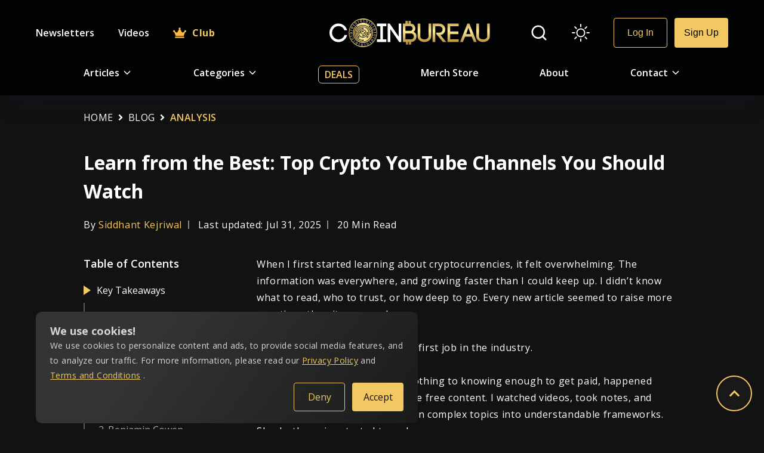

--- FILE ---
content_type: text/html; charset=utf-8
request_url: https://coinbureau.com/analysis/top-crypto-youtubers/
body_size: 34559
content:
<!DOCTYPE html><html lang="en-GB"><head><meta charSet="utf-8"/><meta name="viewport" content="width=device-width, initial-scale=1.0"/><link rel="preload" as="font"/><script async="" src="https://www.googletagmanager.com/gtag/js?id=G-D7T7RGZTEW"></script><script src="https://www.google.com/recaptcha/api.js?render=explicit" async="" defer=""></script><meta name="google-site-verification" content="V99yoHNWQvdIl6LWtydJHKjjoqsLlG7FJXEKikoOdHc"/><link rel="preload" href="/White.svg" as="image" fetchPriority="high"/><title>Top Crypto YouTube Channels: Discover Top Trading Channels for Crypto Insights!</title><meta name="robots" content="index, follow, max-image-preview:large, max-snippet:-1, max-video-preview:-1, NOODP, NOYDIR"/><link rel="canonical" href="https://coinbureau.com/analysis/top-crypto-youtubers/"/><meta name="description" content="Discover the best crypto YouTube channels with expert, unbiased insights from The Coin Bureau. Dive into top selections to elevate your crypto knowledge."/><meta name="author" content="Siddhant Kejriwal"/><meta property="article:publisher" content="http://facebook.com/coinsbureau/"/><meta property="article:published_time" content="2025-07-28T19:00:00.000Z"/><meta property="article:modified_time" content="2025-07-31T05:04:17.757Z"/><meta property="og:locale" content="en_GB"/><meta property="og:type" content="article"/><meta property="og:site_name" content="Coin Bureau"/><meta property="og:url" content="https://coinbureau.com/analysis/top-crypto-youtubers/"/><meta property="og:title" content="Top Crypto YouTube Channels: Discover Top Trading Channels for Crypto Insights!"/><meta property="og:description" content="Discover the best crypto YouTube channels with expert, unbiased insights from The Coin Bureau. Dive into top selections to elevate your crypto knowledge."/><meta property="og:image" content="https://image.coinbureau.com/strapi/Top10_Crypto_Youtubers_99_Bitcoins_DAN_Benjamin_Cowen_e672a18a20.jpg"/><meta property="og:image:secure_url" content="https://image.coinbureau.com/strapi/Top10_Crypto_Youtubers_99_Bitcoins_DAN_Benjamin_Cowen_e672a18a20.jpg"/><meta property="og:image:width" content="1440"/><meta property="og:image:height" content="864"/><meta name="twitter:card" content="summary_large_image"/><meta name="twitter:url" content="https://coinbureau.com/analysis/top-crypto-youtubers/"/><meta name="twitter:site" content="@coinbureau"/><meta name="twitter:title" content="Top Crypto YouTube Channels: Discover Top Trading Channels for Crypto Insights!"/><meta name="twitter:description" content="Discover the best crypto YouTube channels with expert, unbiased insights from The Coin Bureau. Dive into top selections to elevate your crypto knowledge."/><meta name="twitter:image" content="https://image.coinbureau.com/strapi/Top10_Crypto_Youtubers_99_Bitcoins_DAN_Benjamin_Cowen_e672a18a20.jpg"/><script type="application/ld+json">{"@context":"https://schema.org","@graph":[{"@type":"Article","@id":"https://coinbureau.com/analysis/top-crypto-youtubers/#article","isPartOf":{"@id":"https://coinbureau.com/analysis/top-crypto-youtubers/"},"author":[{"@type":"Person","name":"Siddhant Kejriwal","description":"My interest in financial markets and computers fueled my curiosity about blockchain technology. I'm interested in DeFi, L1s, L2s, rollups, and cryptoeconomics and how these innovations shape the blockchain industry as a growing global product.","jobTitle":"Senior Technical Writer","url":"https://coinbureau.com/author/siddhantcb/","knowsAbout":["Blockchain technology, SEO optimization, editorial planning, content creation, Web3 community development, business development in blockchain, DeFi"],"alumniOf":[{"@type":"Organization","Name":"Christ University, Bengaluru, India"}]}],"headline":"Learn from the Best: Top Crypto YouTube Channels You Should Watch","datePublished":"2025-07-28T19:00:00.000Z","dateModified":"2025-07-31T05:04:17.739Z","mainEntityOfPage":{"@type":["WebPage"],"@id":"https://coinbureau.com/analysis/top-crypto-youtubers/"},"publisher":{"@type":"Organization","name":"Coin Bureau","url":"https://coinbureau.com/","logo":{"@type":"ImageObject","url":"https://image.coinbureau.com/public/coinbureau-logo.jpg","width":"1920","height":"1080"},"brand":"Coin Bureau","publishingPrinciples":"https://coinbureau.com/about/","sameAs":["https://twitter.com/coinbureau","https://www.youtube.com/channel/UCqK_GSMbpiV8spgD3ZGloSw","https://www.linkedin.com/company/coin-bureau"]},"image":{"@type":"ImageObject","url":"https://image.coinbureau.com/strapi/Top10_Crypto_Youtubers_99_Bitcoins_DAN_Benjamin_Cowen_e672a18a20.jpg","height":"864","width":"1440"},"thumbnailUrl":"https://image.coinbureau.com/strapi/Top10_Crypto_Youtubers_99_Bitcoins_DAN_Benjamin_Cowen_e672a18a20.jpg","keywords":["top crypto YouTubers"," best crypto YouTube channels"," crypto influencers 2025"," YouTube crypto analysts"," top blockchain YouTubers"," best DeFi YouTube channels"," crypto education YouTube"," top NFT YouTubers"," best Bitcoin YouTubers"," crypto trading YouTube channels"," beginner crypto YouTubers"," altcoin YouTube channels"," top crypto vloggers"," YouTubers covering Web3"," best crypto news YouTube channels"," top technical analysis crypto YouTubers"," crypto macro analysts YouTube"," YouTube channels for crypto research"," daily crypto YouTube updates"," long-term crypto investing YouTubers"," crypto portfolio YouTube guides"," underrated crypto YouTubers"," most subscribed crypto YouTubers"," Coin Bureau YouTube"," BitBoy Crypto channel"," InvestAnswers YouTube"," Crypto Banter YouTube"," best crypto YouTubers for beginners"," trusted crypto influencers YouTube"," top-ranked crypto content creators"],"articleSection":"Analysis","inLanguage":"en-GB"},{"@type":"BreadcrumbList","@id":"https://coinbureau.com/analysis/top-crypto-youtubers/#breadcrumb","itemListElement":[{"@type":"ListItem","position":1,"name":"Home","item":"https://coinbureau.com/"},{"@type":"ListItem","position":2,"name":"Blog","item":"https://coinbureau.com/blog/"},{"@type":"ListItem","position":3,"name":"Analysis","item":"https://coinbureau.com/category/analysis/"}]},{"@type":"FAQPage","mainEntity":[{"@type":"Question","name":"What is the best YouTube channel for beginner crypto investors?","acceptedAnswer":{"@type":"Answer","text":"<p>The Coin Bureau is widely regarded as the best starting point for beginners. The channel breaks down complex crypto topics into simple, structured explainers—perfect if you're just learning the ropes. Their foundational videos, like “Explain Bitcoin to Complete Beginners,” help build your base, while more advanced content teaches you how to research projects and understand market narratives.</p>"}},{"@type":"Question","name":"Which crypto YouTubers provide reliable trading signals?","acceptedAnswer":{"@type":"Answer","text":"<p>Coin Bureau Trading and Bitcoin Hyper are two top picks for reliable, chart-based trading insights:</p><ul><li>Coin Bureau Trading focuses on daily market trends, TA-based setups, and actionable commentary for broader crypto markets.</li><li>Bitcoin Hyper is ideal for Bitcoin-focused traders who want frequent updates on support/resistance levels, indicator signals, and short-term trends.</li></ul><p>Both channels rely on technical analysis rather than hype, which makes them useful for traders seeking signals grounded in real data.</p>"}},{"@type":"Question","name":"How can I tell if a crypto YouTube channel is trustworthy?","acceptedAnswer":{"@type":"Answer","text":"<p>Here are some good signs:</p><ul><li><strong>Consistency and transparency:</strong> Channels like Coin Bureau and Benjamin Cowen have years of archives, clear methodologies, and don’t push financial products aggressively.</li><li><strong>Research-based content:</strong> Channels that explain the why behind the content—like Unchained or Bankless—are more likely to be trustworthy than those focused purely on hype.</li><li><strong>No constant shilling:</strong> If a channel frequently promotes low-cap tokens or uses phrases like \"100x gem,\" that's a red flag.</li><li><strong>Independent thinking:</strong> Look for creators who challenge narratives and provide frameworks rather than just echoing trends.</li></ul>"}},{"@type":"Question","name":"Are there YouTube channels focused on long-term crypto investing?","acceptedAnswer":{"@type":"Answer","text":"<p>Absolutely. Benjamin Cowen specializes in long-term, data-driven investing. His use of cycle theory, historical regression models, and macro indicators helps viewers build conviction and discipline for multi-year strategies.</p><p>Andrei Jikh is another option for those looking to blend crypto with traditional finance, offering macroeconomic context and long-term thinking for portfolio builders.</p>"}},{"@type":"Question","name":"Can I learn technical analysis on YouTube for free?","acceptedAnswer":{"@type":"Answer","text":"<p>Yes. Bitcoin Hyper is a great free resource if you want to learn TA by observing recurring chart patterns and trend setups. It’s very hands-on and practical for Bitcoin-specific trades.</p><p>For a broader, slightly more analytical approach, Coin Bureau Trading offers regular videos that apply TA across multiple crypto assets, helping you understand market structure and price movements.</p>"}},{"@type":"Question","name":"Which channels give daily updates on Bitcoin and altcoins?","acceptedAnswer":{"@type":"Answer","text":"<p>CryptosRUs is one of the most active channels when it comes to daily market recaps, Bitcoin price analysis, macro news, and sentiment updates. It’s ideal for staying in tune with what’s happening in the market without going too deep into technicals.</p><p>Bitcoin Hyper also provides daily TA on Bitcoin, and Coin Bureau Trading posts near-daily analysis relevant to broader altcoin and Bitcoin movements.</p>"}}]}]}</script><meta name="next-head-count" content="32"/><style>
          :root {
            --color-primary: #fff;
            --color-background: #121212;
            --top-nav-color: #010203;
            --footer-color: #010203;
            --footer-email-input-box-color: #191919;
            --input-box-color: #191919;
            --top-nav-box-shadow: 0px 8px 18px -6px rgba(24, 39, 75, 0.12),
              0px 12px 42px -4px rgba(24, 39, 75, 0.12);
            --primary-btn-background-color: #f2c862;
            --affiliate-link-color: #f2c862;
            --primary-btn-text-color: #010203;
            --primary-input-section-color: #191919;
            --primary-btn-hover-background-color: #eeb834;
            --secondary-btn-background-color: #010203;
            --secondary-btn-text-color: #f2c862;
            --secondary-btn-hover-background-color: #f2c86220;
            --tertiary-btn-background-color: #010203;
            --tertiary-btn-text-color: #f2c862;
            --service-card-gradient-color-one: #ffffff1f;
            --service-card-gradient-color-two: #ffffff00;
            --primary-description-color: #ffffffcc;
            --offers-tag-backgroud-color: #f2c86233;
            --offers-text-color: #f2c862;
            --coin-border-color: #ffffff33;
            --pagination-button-color: #ffffff60;
            --deals-cards-color: #191919;
            --deals-search-color: #ffffff;
            --deals-dropdown-border-color: rgba(242, 200, 98, 0.2);
            --deals-dropdown-background-color: #ffffff;
            --deals-dropdown-list-color: #ffffff;
            --deals-dropdown-list-hover-color: #f2c862;
            --color-description: #ffffff80;
            --color-scrollbar-track: #ffffff4d;
            --binance-card-background-color: linear-gradient(
              126.6deg,
              rgba(255, 255, 255, 0.12) 28.69%,
              rgba(255, 255, 255, 0) 100%
            );
            --table-data-color: #12121230;
            --table-border-color: #f2c86240;
            --email-autofill-color: #191919;
            --newsletter-gradient: linear-gradient(
              126.6deg,
              rgba(255, 255, 255, 0.12) 28.69%,
              rgba(255, 255, 255, 0) 100%
            );
            --contact-paragraph: #ffffff;
            --about-us-paragraph-color: #ffffffb2;
            --color-card-background: #222222ba;
            --color-card-background-hover: #27272785;
            --error-message: #f82d2d;
            --success-message: #1aab03;
            --faq-answer-color: rgba(255, 255, 255, 0.8);
            --footer-border-bottom-color: linear-gradient(
              90.01deg,
              #f2c85b 1.57%,
              #dcc872 99.24%
            );
            --table-odd-row-background: linear-gradient(to right, #ffffff12, #ffffff00);
            --table-even-row-background: #12121230;
            --cookie-card-gradient: linear-gradient(
              126.6deg,
              #343434 28.69%,
              #1a1a1a 100%
            );
            --link-color: #f2c862;
          }
          
            
          </style><link rel="shortcut icon" href="/favicon.ico"/><link rel="icon" type="image/x-icon" href="/favicon.ico"/><link rel="mask-icon" href="https://image.coinbureau.com/public/svg-logo.svg" color="#946A09"/><meta name="robots" content="index, follow, max-image-preview:large, max-snippet:-1, max-video-preview:-1, NOODP, NOYDIR"/><meta name="ahrefs-site-verification" content="abbaedaab0bbaf63aa05ec1b0750977e91cfae139ecd8c90ee36ac689112eee3"/><meta property="og:locale" content="en_GB"/><meta property="og:type" content="website"/><meta property="og:site_name" content="Coin Bureau"/><meta property="og:image" content="https://image.coinbureau.com/public/coinbureau-logo.jpg"/><meta property="og:image:secure_url" content="https://image.coinbureau.com/public/coinbureau-logo.jpg"/><meta property="og:image:width" content="1440"/><meta property="og:image:height" content="864"/><meta name="twitter:card" content="summary_large_image"/><meta name="twitter:image" content="https://image.coinbureau.com/public/coinbureau-logo.jpg"/><meta name="twitter:site" content="@coinbureau"/><link rel="preload" href="/_next/static/media/3d9ea938b6afa941-s.p.woff2" as="font" type="font/woff2" crossorigin="anonymous" data-next-font="size-adjust"/><link rel="preload" href="/_next/static/css/14e9bb9efc7b50b6.css" as="style"/><link rel="stylesheet" href="/_next/static/css/14e9bb9efc7b50b6.css" data-n-g=""/><link rel="preload" href="/_next/static/css/565ffab0e0fffbf3.css" as="style"/><link rel="stylesheet" href="/_next/static/css/565ffab0e0fffbf3.css" data-n-p=""/><noscript data-n-css=""></noscript><script defer="" nomodule="" src="/_next/static/chunks/polyfills-c67a75d1b6f99dc8.js"></script><script src="/_next/static/chunks/webpack-c62c69196487f87f.js" defer=""></script><script src="/_next/static/chunks/framework-4075cc73238c127f.js" defer=""></script><script src="/_next/static/chunks/main-9d299e129fbe6870.js" defer=""></script><script src="/_next/static/chunks/pages/_app-e4c66ea5e268e549.js" defer=""></script><script src="/_next/static/chunks/1a48c3c1-f9d88dc7d8bb913f.js" defer=""></script><script src="/_next/static/chunks/9755-f1732716ff95e1e0.js" defer=""></script><script src="/_next/static/chunks/5935-01c938323ead8e5b.js" defer=""></script><script src="/_next/static/chunks/6396-df0da23d65aa3994.js" defer=""></script><script src="/_next/static/chunks/pages/%5Bcategory%5D/%5Barticle%5D-90b942a3f3050c4b.js" defer=""></script><script src="/_next/static/vDgqsumi--qTSFU58VGPL/_buildManifest.js" defer=""></script><script src="/_next/static/vDgqsumi--qTSFU58VGPL/_ssgManifest.js" defer=""></script></head><body><script>(function() {
	function(){let o=function(){let o=window.localStorage.getItem("theme");if("string"==typeof o)return o;let r=window.matchMedia("(prefers-color-scheme: light)"),e="boolean"==typeof r.matches;return e&&r.matches?"light":"dark"}(),r=document.documentElement;r.style.setProperty("--initial-color-mode",o),"light"===o&&document.documentElement.setAttribute("data-theme","light")}
	setInitialColorMode();
})()
</script><div id="__next"><main class="__className_ea17e2"><div class="Layout_mainDiv__h065T"><div class="Layout_nav__u12Hm" style="pointer-events:auto"><div class="Layout_showNav__bH5vJ"><div class="Layout_navDesktop__vrRID"><div class="TopNav_mainDiv__cuKYv"><nav class="TopNav_nav__zY_6d"><div class="TopNav_topBar__tch_k"><div class="TopNav_leftDiv__BEVjX"><a href="/newsletters/"><div class="TopNav_itemUpDiv__gZtnp">Newsletters</div></a><a href="/videos/"><div class="TopNav_itemUpDiv__gZtnp">Videos</div></a><a href="https://hub.coinbureau.com/research-feed/" class="TopNav_clubNavDiv__2u8BC"><div class="TopNav_club__7aob_"><svg stroke="currentColor" fill="currentColor" stroke-width="0" viewBox="0 0 640 512" class="TopNav_clubIcon__9cpnw" height="1em" width="1em" xmlns="http://www.w3.org/2000/svg"><path d="M528 448H112c-8.8 0-16 7.2-16 16v32c0 8.8 7.2 16 16 16h416c8.8 0 16-7.2 16-16v-32c0-8.8-7.2-16-16-16zm64-320c-26.5 0-48 21.5-48 48 0 7.1 1.6 13.7 4.4 19.8L476 239.2c-15.4 9.2-35.3 4-44.2-11.6L350.3 85C361 76.2 368 63 368 48c0-26.5-21.5-48-48-48s-48 21.5-48 48c0 15 7 28.2 17.7 37l-81.5 142.6c-8.9 15.6-28.9 20.8-44.2 11.6l-72.3-43.4c2.7-6 4.4-12.7 4.4-19.8 0-26.5-21.5-48-48-48S0 149.5 0 176s21.5 48 48 48c2.6 0 5.2-.4 7.7-.8L128 416h384l72.3-192.8c2.5.4 5.1.8 7.7.8 26.5 0 48-21.5 48-48s-21.5-48-48-48z"></path></svg> Club</div></a></div><div class="TopNav_logoDiv__e2pGB"><a href="/"><img alt="Coin Bureau" fetchPriority="high" decoding="async" data-nimg="fill" style="position:absolute;height:100%;width:100%;left:0;top:0;right:0;bottom:0;object-fit:contain;color:transparent" src="/White.svg"/></a></div><div class="TopNav_rightDiv__YqPDt"><div><div class="TopNav_searchDiv__0JIlC"><svg stroke="currentColor" fill="none" stroke-width="2" viewBox="0 0 24 24" stroke-linecap="round" stroke-linejoin="round" class="TopNav_searchIcon__LOoxf" height="1em" width="1em" xmlns="http://www.w3.org/2000/svg"><circle cx="11" cy="11" r="8"></circle><line x1="21" y1="21" x2="16.65" y2="16.65"></line></svg><div class="TopNav_searchBarHide__AOdnA false"><div class="SearchNav_mainDiv__IuIL5"><div class="SearchNav_searchDiv__AIZsz"><div class="SearchNav_searchBar__3BumA"><div class="SearchNav_searchIconDiv__eKLY3"><svg stroke="currentColor" fill="none" stroke-width="2" viewBox="0 0 24 24" stroke-linecap="round" stroke-linejoin="round" class="SearchNav_searchIcon__YsNmW" height="1em" width="1em" xmlns="http://www.w3.org/2000/svg"><circle cx="11" cy="11" r="8"></circle><line x1="21" y1="21" x2="16.65" y2="16.65"></line></svg></div><div class="SearchNav_searchInputDiv__8DVdO"><input type="text" placeholder="Search"/></div></div></div></div></div></div></div><div class="TopNav_colorModeDiv__g7TCr"></div></div></div><div class="TopNav_bottomBar__ZZ0uu"><div class="TopNav_itemDiv__K2xqP"><span style="padding-right:5px"> Articles </span> <svg stroke="currentColor" fill="currentColor" stroke-width="0" viewBox="0 0 512 512" class="TopNav_downArrow__Zjwgv" height="1em" width="1em" xmlns="http://www.w3.org/2000/svg"><path d="M256 294.1L383 167c9.4-9.4 24.6-9.4 33.9 0s9.3 24.6 0 34L273 345c-9.1 9.1-23.7 9.3-33.1.7L95 201.1c-4.7-4.7-7-10.9-7-17s2.3-12.3 7-17c9.4-9.4 24.6-9.4 33.9 0l127.1 127z"></path></svg><div class="TopNav_dropdownMenu__oM2UD"><div class="ArticlesNav_mainDiv__5f2w5"><div class="ArticlesNav_articleDropdown__Z6lQf"><div class="ArticlesNav_leftDiv__oBfAd"><div class="ArticlesNav_articleListHeader__ktWmE">Top Resources</div><div><a href="/services/crypto-tax-software/"><div class="ArticlesNav_articleList__NCViH">Best Crypto Tax Software in 2026: Top 7 Tax Tools for Crypto</div></a></div><div><a href="/review/top-crypto-telegram-channels/"><div class="ArticlesNav_articleList__NCViH">The Top 10 Best Crypto Telegram Channels</div></a></div><div><a href="/analysis/top-crypto-youtubers/"><div class="ArticlesNav_articleList__NCViH">10 Best Crypto YouTube Channels to Watch in 2026</div></a></div><div><a href="/analysis/best-hardware-wallets/"><div class="ArticlesNav_articleList__NCViH">5 Best Hardware Wallets for 2026: Top Crypto Wallets Reviewed!</div></a></div><div class="ArticlesNav_articleListFooter__G_j3a"><a href="/category/analysis/">VIEW ALL TOP RESOURCES   <svg stroke="currentColor" fill="currentColor" stroke-width="0" viewBox="0 0 1024 1024" height="1em" width="1em" xmlns="http://www.w3.org/2000/svg"><path d="M869 487.8L491.2 159.9c-2.9-2.5-6.6-3.9-10.5-3.9h-88.5c-7.4 0-10.8 9.2-5.2 14l350.2 304H152c-4.4 0-8 3.6-8 8v60c0 4.4 3.6 8 8 8h585.1L386.9 854c-5.6 4.9-2.2 14 5.2 14h91.5c1.9 0 3.8-.7 5.2-2L869 536.2a32.07 32.07 0 0 0 0-48.4z"></path></svg></a></div></div><div class="ArticlesNav_middleDiv___HaHN"><div class="ArticlesNav_articleListHeader__ktWmE">Beginner Education</div><div><a href="/education/what-is-bitcoin/"><div class="ArticlesNav_articleList__NCViH">What is Bitcoin? A Simple Explanation</div></a></div><div><a href="/education/what-is-ethereum/"><div class="ArticlesNav_articleList__NCViH">Ethereum 101: The Ultimate Guide to Understanding Ethereum</div></a></div><div><a href="/education/what-is-blockchain-technology/"><div class="ArticlesNav_articleList__NCViH">What is Blockchain in Simple Terms?</div></a></div><div><a href="/education/ethereum-smart-contracts/"><div class="ArticlesNav_articleList__NCViH">What is a Smart Contract? Contracts on the Blockchain!</div></a></div><div class="ArticlesNav_articleListFooter__G_j3a"><a href="/category/education/">VIEW ALL BEGINNER EDUCATION   <svg stroke="currentColor" fill="currentColor" stroke-width="0" viewBox="0 0 1024 1024" height="1em" width="1em" xmlns="http://www.w3.org/2000/svg"><path d="M869 487.8L491.2 159.9c-2.9-2.5-6.6-3.9-10.5-3.9h-88.5c-7.4 0-10.8 9.2-5.2 14l350.2 304H152c-4.4 0-8 3.6-8 8v60c0 4.4 3.6 8 8 8h585.1L386.9 854c-5.6 4.9-2.2 14 5.2 14h91.5c1.9 0 3.8-.7 5.2-2L869 536.2a32.07 32.07 0 0 0 0-48.4z"></path></svg></a></div></div><div class="ArticlesNav_rightDiv__zdOOn"><div class="ArticlesNav_articleListHeader__ktWmE">Hot Reviews</div><div><a href="/review/binance/"><div class="ArticlesNav_articleList__NCViH">Binance Review 2026: Pros &amp; Cons and In-Depth Exchange Overview</div></a></div><div><a href="/review/okx/"><div class="ArticlesNav_articleList__NCViH">OKX Review 2026: Powerful All-In-One Crypto Exchange!</div></a></div><div><a href="/review/trezor-models-compared/"><div class="ArticlesNav_articleList__NCViH">Trezor Review: Trezor One Vs Trezor Model T, Which is Best for You?</div></a></div><div><a href="/review/koinly-review/"><div class="ArticlesNav_articleList__NCViH">Koinly Review 2026: Crypto Tax Made Easy!</div></a></div><div class="ArticlesNav_articleListFooter__G_j3a"><a href="/category/review/">VIEW ALL HOT REVIEWS   <svg stroke="currentColor" fill="currentColor" stroke-width="0" viewBox="0 0 1024 1024" height="1em" width="1em" xmlns="http://www.w3.org/2000/svg"><path d="M869 487.8L491.2 159.9c-2.9-2.5-6.6-3.9-10.5-3.9h-88.5c-7.4 0-10.8 9.2-5.2 14l350.2 304H152c-4.4 0-8 3.6-8 8v60c0 4.4 3.6 8 8 8h585.1L386.9 854c-5.6 4.9-2.2 14 5.2 14h91.5c1.9 0 3.8-.7 5.2-2L869 536.2a32.07 32.07 0 0 0 0-48.4z"></path></svg></a></div></div></div></div></div></div><div class="TopNav_itemDiv__K2xqP"><span style="padding-right:5px">Categories </span> <svg stroke="currentColor" fill="currentColor" stroke-width="0" viewBox="0 0 512 512" class="TopNav_downArrow__Zjwgv" height="1em" width="1em" xmlns="http://www.w3.org/2000/svg"><path d="M256 294.1L383 167c9.4-9.4 24.6-9.4 33.9 0s9.3 24.6 0 34L273 345c-9.1 9.1-23.7 9.3-33.1.7L95 201.1c-4.7-4.7-7-10.9-7-17s2.3-12.3 7-17c9.4-9.4 24.6-9.4 33.9 0l127.1 127z"></path></svg><div class="TopNav_dropdownMenu__oM2UD"><div class="CategoriesNav_mainDiv__k_L3O"><div class="CategoriesNav_categoryDropdown__4gqKl"><div class="CategoriesNav_categoryDiv__ZsHs1"><a href="/blog/"><div class="CategoriesNav_categoryList__uEIAe"><div class="CategoriesNav_name__P8czP">All Categories</div><div class="CategoriesNav_description__YxurQ">Learn everything you need to know</div></div></a></div><div class="CategoriesNav_categoryDiv__ZsHs1"><a href="/category/education/"><div class="CategoriesNav_categoryList__uEIAe"><div class="CategoriesNav_name__P8czP">Education</div><div class="CategoriesNav_description__YxurQ">Blockchain and crypto education is where it all starts.</div></div></a></div><div class="CategoriesNav_categoryDiv__ZsHs1"><a href="/category/defi/"><div class="CategoriesNav_categoryList__uEIAe"><div class="CategoriesNav_name__P8czP">DeFi</div><div class="CategoriesNav_description__YxurQ">DeFi, or decentralized finance, is working to replace centralized traditional finance.</div></div></a></div><div class="CategoriesNav_categoryDiv__ZsHs1"><a href="/category/adoption/"><div class="CategoriesNav_categoryList__uEIAe"><div class="CategoriesNav_name__P8czP">Adoption</div><div class="CategoriesNav_description__YxurQ">Cryptocurrency adoption is needed to make these digital assets go mainstream.</div></div></a></div><div class="CategoriesNav_categoryDiv__ZsHs1"><a href="/category/review/"><div class="CategoriesNav_categoryList__uEIAe"><div class="CategoriesNav_name__P8czP">Reviews</div><div class="CategoriesNav_description__YxurQ">Loads of cryptocurrency and blockchain project reviews for your education.</div></div></a></div><div class="CategoriesNav_categoryDiv__ZsHs1"><a href="/category/guides/"><div class="CategoriesNav_categoryList__uEIAe"><div class="CategoriesNav_name__P8czP">Guides</div><div class="CategoriesNav_description__YxurQ">Our blockchain guides will help you find your way through exchanges, tools, and other crypto apps.</div></div></a></div><div class="CategoriesNav_categoryDiv__ZsHs1"><a href="/category/trading/"><div class="CategoriesNav_categoryList__uEIAe"><div class="CategoriesNav_name__P8czP">Trading</div><div class="CategoriesNav_description__YxurQ">Crypto trading is a great way to get involved in the blockchain revolution.</div></div></a></div><div class="CategoriesNav_categoryDiv__ZsHs1"><a href="/category/mining/"><div class="CategoriesNav_categoryList__uEIAe"><div class="CategoriesNav_name__P8czP">Mining</div><div class="CategoriesNav_description__YxurQ">Learn everything you need to know about crypto mining</div></div></a></div><div class="CategoriesNav_categoryDiv__ZsHs1"><a href="/category/news/"><div class="CategoriesNav_categoryList__uEIAe"><div class="CategoriesNav_name__P8czP">News</div><div class="CategoriesNav_description__YxurQ">Crypto markets move fast. Let us keep you up to date with our detailed crypto news coverage.</div></div></a></div></div></div></div></div><div class="TopNav_itemDealDiv__x1mWc"><a href="/deals/">Deals</a></div><div class="TopNav_itemDiv__K2xqP"><a href="https://store.coinbureau.com/" target="_blank " id="merch_store_id" aria-label="go to store">Merch Store</a></div><div class="TopNav_itemDiv__K2xqP"><a href="/about/">About</a></div><div class="TopNav_itemDiv__K2xqP"><span style="padding-right:5px">Contact </span> <svg stroke="currentColor" fill="currentColor" stroke-width="0" viewBox="0 0 512 512" class="TopNav_downArrow__Zjwgv" height="1em" width="1em" xmlns="http://www.w3.org/2000/svg"><path d="M256 294.1L383 167c9.4-9.4 24.6-9.4 33.9 0s9.3 24.6 0 34L273 345c-9.1 9.1-23.7 9.3-33.1.7L95 201.1c-4.7-4.7-7-10.9-7-17s2.3-12.3 7-17c9.4-9.4 24.6-9.4 33.9 0l127.1 127z"></path></svg><div class="TopNav_dropdownMenu__oM2UD"><div class="ContactNav_mainDiv__eUxZW"><div class="ContactNav_categoryDropdown__o_rtO"><div class="ContactNav_categoryDiv__YNMEe"><a href="/contact/"><div class="ContactNav_categoryList__Mgkzz"><div class="ContactNav_name__TPrgg">General Inquiries</div><div class="ContactNav_description__TEgtb">Have questions? Feel free to reach out and we’ll be in touch</div></div></a></div><div class="ContactNav_categoryDiv__YNMEe"><a href="/careers/"><div class="ContactNav_categoryList__Mgkzz"><div class="ContactNav_name__TPrgg">Work  With Us</div><div class="ContactNav_description__TEgtb">Are you crypto-obsessed like us and want to share your Knowledge with the world? Check out our job postings or drop us a CV</div></div></a></div><div class="ContactNav_categoryDiv__YNMEe"><a href="/write-for-us/"><div class="ContactNav_categoryList__Mgkzz"><div class="ContactNav_name__TPrgg">Write For Us</div><div class="ContactNav_description__TEgtb">Want to put your penmanship to the test in the dynamic world of crypto? We’d love to hear from you!</div></div></a></div><div class="ContactNav_categoryDiv__YNMEe"><a href="/press-release-inquiry/"><div class="ContactNav_categoryList__Mgkzz"><div class="ContactNav_name__TPrgg">Press Release Inquiry</div><div class="ContactNav_description__TEgtb">Have some exciting news &amp; developments to share with our community? Inquire about Press Release services here!</div></div></a></div><div class="ContactNav_categoryDiv__YNMEe"><a href="/review-inquiry/"><div class="ContactNav_categoryList__Mgkzz"><div class="ContactNav_name__TPrgg">Review Inquiry</div><div class="ContactNav_description__TEgtb">Building an exciting project that you want to share with the world? Let us review it and spread the word!</div></div></a></div><div class="ContactNav_categoryDiv__YNMEe"><a href="/content-update-request/"><div class="ContactNav_categoryList__Mgkzz"><div class="ContactNav_name__TPrgg">Content Update Request</div><div class="ContactNav_description__TEgtb">One of our articles in need of a refresh &amp; update? Give us a shout!</div></div></a></div></div></div></div></div></div></nav></div></div><div class="Layout_navTablet__gBz6X"><div class="TopNavTablet_mainDiv__LP0Kw"><nav class="TopNavTablet_nav__9vA1l"><div class="TopNavTablet_topBar__sM_eh"><div class="TopNavTablet_leftDiv__SgTIN"><div class="TopNavTablet_hamburgerDiv__9JRZf"><svg stroke="currentColor" fill="currentColor" stroke-width="0" viewBox="0 0 512 512" class="TopNavTablet_hamburgerIcon__YtAoX" height="1em" width="1em" xmlns="http://www.w3.org/2000/svg"><path d="M32 96v64h448V96H32zm0 128v64h448v-64H32zm0 128v64h448v-64H32z"></path></svg></div><div class="TopNavTablet_menuBarHide___XJeu false"><div class="MenuBar_menuDropdown__OJHj1"><div><div class="MenuBar_topDiv__cPZ6f"><div class="MenuBar_searchBar__vWWHZ"><div class="SearchNavTablet_mainDiv__sHvLd"><div class="SearchNavTablet_searchDiv__SB0ay"><form><div class="SearchNavTablet_searchBar__sNJqX"><div class="SearchNavTablet_searchIconDiv__F51w_"><svg stroke="currentColor" fill="none" stroke-width="2" viewBox="0 0 24 24" stroke-linecap="round" stroke-linejoin="round" class="SearchNavTablet_searchIcon__1kmAm" height="1em" width="1em" xmlns="http://www.w3.org/2000/svg"><circle cx="11" cy="11" r="8"></circle><line x1="21" y1="21" x2="16.65" y2="16.65"></line></svg></div><div class="SearchNavTablet_searchInputDiv__CUMRP"><input type="text" placeholder="Search"/></div></div></form></div></div></div><div class="MenuBar_colorModeDiv__mW5rW"><svg stroke="currentColor" fill="currentColor" stroke-width="0" viewBox="0 0 16 16" class="MenuBar_modeIcon__iFETf" height="1em" width="1em" xmlns="http://www.w3.org/2000/svg"><path d="M8 11a3 3 0 1 1 0-6 3 3 0 0 1 0 6zm0 1a4 4 0 1 0 0-8 4 4 0 0 0 0 8zM8 0a.5.5 0 0 1 .5.5v2a.5.5 0 0 1-1 0v-2A.5.5 0 0 1 8 0zm0 13a.5.5 0 0 1 .5.5v2a.5.5 0 0 1-1 0v-2A.5.5 0 0 1 8 13zm8-5a.5.5 0 0 1-.5.5h-2a.5.5 0 0 1 0-1h2a.5.5 0 0 1 .5.5zM3 8a.5.5 0 0 1-.5.5h-2a.5.5 0 0 1 0-1h2A.5.5 0 0 1 3 8zm10.657-5.657a.5.5 0 0 1 0 .707l-1.414 1.415a.5.5 0 1 1-.707-.708l1.414-1.414a.5.5 0 0 1 .707 0zm-9.193 9.193a.5.5 0 0 1 0 .707L3.05 13.657a.5.5 0 0 1-.707-.707l1.414-1.414a.5.5 0 0 1 .707 0zm9.193 2.121a.5.5 0 0 1-.707 0l-1.414-1.414a.5.5 0 0 1 .707-.707l1.414 1.414a.5.5 0 0 1 0 .707zM4.464 4.465a.5.5 0 0 1-.707 0L2.343 3.05a.5.5 0 1 1 .707-.707l1.414 1.414a.5.5 0 0 1 0 .708z"></path></svg></div></div><a href="#articleNav"><div class="MenuBar_menuBarDiv__9CIru"><div class="MenuBar_menuBarList__wtSfT"><div class="MenuBar_name__R_85z"><span style="padding-right:5px"> Articles </span> <svg stroke="currentColor" fill="currentColor" stroke-width="0" viewBox="0 0 512 512" class="MenuBar_downArrow__cMRw0" height="1em" width="1em" xmlns="http://www.w3.org/2000/svg"><path d="M256 294.1L383 167c9.4-9.4 24.6-9.4 33.9 0s9.3 24.6 0 34L273 345c-9.1 9.1-23.7 9.3-33.1.7L95 201.1c-4.7-4.7-7-10.9-7-17s2.3-12.3 7-17c9.4-9.4 24.6-9.4 33.9 0l127.1 127z"></path></svg></div></div></div></a><div class="MenuBar_inactiveDropdownMenu__2r0f2" id="articleNav"><div class="ArticlesNav_mainDiv__5f2w5"><div class="ArticlesNav_articleDropdown__Z6lQf"><div class="ArticlesNav_leftDiv__oBfAd"><div class="ArticlesNav_articleListHeader__ktWmE">Top Resources</div><div><a href="/services/crypto-tax-software/"><div class="ArticlesNav_articleList__NCViH">Best Crypto Tax Software in 2026: Top 7 Tax Tools for Crypto</div></a></div><div><a href="/review/top-crypto-telegram-channels/"><div class="ArticlesNav_articleList__NCViH">The Top 10 Best Crypto Telegram Channels</div></a></div><div><a href="/analysis/top-crypto-youtubers/"><div class="ArticlesNav_articleList__NCViH">10 Best Crypto YouTube Channels to Watch in 2026</div></a></div><div><a href="/analysis/best-hardware-wallets/"><div class="ArticlesNav_articleList__NCViH">5 Best Hardware Wallets for 2026: Top Crypto Wallets Reviewed!</div></a></div><div class="ArticlesNav_articleListFooter__G_j3a"><a href="/category/analysis/">VIEW ALL TOP RESOURCES   <svg stroke="currentColor" fill="currentColor" stroke-width="0" viewBox="0 0 1024 1024" height="1em" width="1em" xmlns="http://www.w3.org/2000/svg"><path d="M869 487.8L491.2 159.9c-2.9-2.5-6.6-3.9-10.5-3.9h-88.5c-7.4 0-10.8 9.2-5.2 14l350.2 304H152c-4.4 0-8 3.6-8 8v60c0 4.4 3.6 8 8 8h585.1L386.9 854c-5.6 4.9-2.2 14 5.2 14h91.5c1.9 0 3.8-.7 5.2-2L869 536.2a32.07 32.07 0 0 0 0-48.4z"></path></svg></a></div></div><div class="ArticlesNav_middleDiv___HaHN"><div class="ArticlesNav_articleListHeader__ktWmE">Beginner Education</div><div><a href="/education/what-is-bitcoin/"><div class="ArticlesNav_articleList__NCViH">What is Bitcoin? A Simple Explanation</div></a></div><div><a href="/education/what-is-ethereum/"><div class="ArticlesNav_articleList__NCViH">Ethereum 101: The Ultimate Guide to Understanding Ethereum</div></a></div><div><a href="/education/what-is-blockchain-technology/"><div class="ArticlesNav_articleList__NCViH">What is Blockchain in Simple Terms?</div></a></div><div><a href="/education/ethereum-smart-contracts/"><div class="ArticlesNav_articleList__NCViH">What is a Smart Contract? Contracts on the Blockchain!</div></a></div><div class="ArticlesNav_articleListFooter__G_j3a"><a href="/category/education/">VIEW ALL BEGINNER EDUCATION   <svg stroke="currentColor" fill="currentColor" stroke-width="0" viewBox="0 0 1024 1024" height="1em" width="1em" xmlns="http://www.w3.org/2000/svg"><path d="M869 487.8L491.2 159.9c-2.9-2.5-6.6-3.9-10.5-3.9h-88.5c-7.4 0-10.8 9.2-5.2 14l350.2 304H152c-4.4 0-8 3.6-8 8v60c0 4.4 3.6 8 8 8h585.1L386.9 854c-5.6 4.9-2.2 14 5.2 14h91.5c1.9 0 3.8-.7 5.2-2L869 536.2a32.07 32.07 0 0 0 0-48.4z"></path></svg></a></div></div><div class="ArticlesNav_rightDiv__zdOOn"><div class="ArticlesNav_articleListHeader__ktWmE">Hot Reviews</div><div><a href="/review/binance/"><div class="ArticlesNav_articleList__NCViH">Binance Review 2026: Pros &amp; Cons and In-Depth Exchange Overview</div></a></div><div><a href="/review/okx/"><div class="ArticlesNav_articleList__NCViH">OKX Review 2026: Powerful All-In-One Crypto Exchange!</div></a></div><div><a href="/review/trezor-models-compared/"><div class="ArticlesNav_articleList__NCViH">Trezor Review: Trezor One Vs Trezor Model T, Which is Best for You?</div></a></div><div><a href="/review/koinly-review/"><div class="ArticlesNav_articleList__NCViH">Koinly Review 2026: Crypto Tax Made Easy!</div></a></div><div class="ArticlesNav_articleListFooter__G_j3a"><a href="/category/review/">VIEW ALL HOT REVIEWS   <svg stroke="currentColor" fill="currentColor" stroke-width="0" viewBox="0 0 1024 1024" height="1em" width="1em" xmlns="http://www.w3.org/2000/svg"><path d="M869 487.8L491.2 159.9c-2.9-2.5-6.6-3.9-10.5-3.9h-88.5c-7.4 0-10.8 9.2-5.2 14l350.2 304H152c-4.4 0-8 3.6-8 8v60c0 4.4 3.6 8 8 8h585.1L386.9 854c-5.6 4.9-2.2 14 5.2 14h91.5c1.9 0 3.8-.7 5.2-2L869 536.2a32.07 32.07 0 0 0 0-48.4z"></path></svg></a></div></div></div></div></div><a href="#categoryNav"><div class="MenuBar_menuBarDiv__9CIru"><div class="MenuBar_menuBarList__wtSfT"><div class="MenuBar_name__R_85z"><span style="padding-right:5px"> Categories </span> <svg stroke="currentColor" fill="currentColor" stroke-width="0" viewBox="0 0 512 512" class="MenuBar_downArrow__cMRw0" height="1em" width="1em" xmlns="http://www.w3.org/2000/svg"><path d="M256 294.1L383 167c9.4-9.4 24.6-9.4 33.9 0s9.3 24.6 0 34L273 345c-9.1 9.1-23.7 9.3-33.1.7L95 201.1c-4.7-4.7-7-10.9-7-17s2.3-12.3 7-17c9.4-9.4 24.6-9.4 33.9 0l127.1 127z"></path></svg></div></div></div></a><div class="MenuBar_inactiveDropdownMenu__2r0f2" id="categoryNav"><div class="CategoriesNav_mainDiv__k_L3O"><div class="CategoriesNav_categoryDropdown__4gqKl"><div class="CategoriesNav_categoryDiv__ZsHs1"><a href="/blog/"><div class="CategoriesNav_categoryList__uEIAe"><div class="CategoriesNav_name__P8czP">All Categories</div><div class="CategoriesNav_description__YxurQ">Learn everything you need to know</div></div></a></div><div class="CategoriesNav_categoryDiv__ZsHs1"><a href="/category/education/"><div class="CategoriesNav_categoryList__uEIAe"><div class="CategoriesNav_name__P8czP">Education</div><div class="CategoriesNav_description__YxurQ">Blockchain and crypto education is where it all starts.</div></div></a></div><div class="CategoriesNav_categoryDiv__ZsHs1"><a href="/category/defi/"><div class="CategoriesNav_categoryList__uEIAe"><div class="CategoriesNav_name__P8czP">DeFi</div><div class="CategoriesNav_description__YxurQ">DeFi, or decentralized finance, is working to replace centralized traditional finance.</div></div></a></div><div class="CategoriesNav_categoryDiv__ZsHs1"><a href="/category/adoption/"><div class="CategoriesNav_categoryList__uEIAe"><div class="CategoriesNav_name__P8czP">Adoption</div><div class="CategoriesNav_description__YxurQ">Cryptocurrency adoption is needed to make these digital assets go mainstream.</div></div></a></div><div class="CategoriesNav_categoryDiv__ZsHs1"><a href="/category/review/"><div class="CategoriesNav_categoryList__uEIAe"><div class="CategoriesNav_name__P8czP">Reviews</div><div class="CategoriesNav_description__YxurQ">Loads of cryptocurrency and blockchain project reviews for your education.</div></div></a></div><div class="CategoriesNav_categoryDiv__ZsHs1"><a href="/category/guides/"><div class="CategoriesNav_categoryList__uEIAe"><div class="CategoriesNav_name__P8czP">Guides</div><div class="CategoriesNav_description__YxurQ">Our blockchain guides will help you find your way through exchanges, tools, and other crypto apps.</div></div></a></div><div class="CategoriesNav_categoryDiv__ZsHs1"><a href="/category/trading/"><div class="CategoriesNav_categoryList__uEIAe"><div class="CategoriesNav_name__P8czP">Trading</div><div class="CategoriesNav_description__YxurQ">Crypto trading is a great way to get involved in the blockchain revolution.</div></div></a></div><div class="CategoriesNav_categoryDiv__ZsHs1"><a href="/category/mining/"><div class="CategoriesNav_categoryList__uEIAe"><div class="CategoriesNav_name__P8czP">Mining</div><div class="CategoriesNav_description__YxurQ">Learn everything you need to know about crypto mining</div></div></a></div><div class="CategoriesNav_categoryDiv__ZsHs1"><a href="/category/news/"><div class="CategoriesNav_categoryList__uEIAe"><div class="CategoriesNav_name__P8czP">News</div><div class="CategoriesNav_description__YxurQ">Crypto markets move fast. Let us keep you up to date with our detailed crypto news coverage.</div></div></a></div></div></div></div><div class="MenuBar_menuBarDiv__9CIru"><div class="MenuBar_menuBarList__wtSfT MenuBar_itemDealDiv__9HBRA"><a href="/deals/" id=""><div class="MenuBar_name__R_85z">Deals</div></a></div></div><div class="MenuBar_menuBarDiv__9CIru"><div class="MenuBar_menuBarList__wtSfT false"><a href="https://store.coinbureau.com/" id="merch_store_id"><div class="MenuBar_name__R_85z">Merch Store</div></a></div></div><div class="MenuBar_menuBarDiv__9CIru"><div class="MenuBar_menuBarList__wtSfT false"><a href="/newsletters/" id=""><div class="MenuBar_name__R_85z">Newsletters</div></a></div></div><div class="MenuBar_menuBarDiv__9CIru"><div class="MenuBar_menuBarList__wtSfT false"><a href="/videos/" id=""><div class="MenuBar_name__R_85z">Videos</div></a></div></div><div class="MenuBar_menuBarDiv__9CIru"><div class="MenuBar_menuBarList__wtSfT false"><a href="/about/" id=""><div class="MenuBar_name__R_85z">About</div></a></div></div><a href="#contactNav"><div class="MenuBar_menuBarDiv__9CIru"><div class="MenuBar_menuBarList__wtSfT"><div class="MenuBar_name__R_85z"><span style="padding-right:5px"> Contact </span> <svg stroke="currentColor" fill="currentColor" stroke-width="0" viewBox="0 0 512 512" class="MenuBar_downArrow__cMRw0" height="1em" width="1em" xmlns="http://www.w3.org/2000/svg"><path d="M256 294.1L383 167c9.4-9.4 24.6-9.4 33.9 0s9.3 24.6 0 34L273 345c-9.1 9.1-23.7 9.3-33.1.7L95 201.1c-4.7-4.7-7-10.9-7-17s2.3-12.3 7-17c9.4-9.4 24.6-9.4 33.9 0l127.1 127z"></path></svg></div></div></div></a><div class="MenuBar_inactiveDropdownMenu__2r0f2" id="contactNav"><div class="ContactNav_mainDiv__eUxZW"><div class="ContactNav_categoryDropdown__o_rtO"><div class="ContactNav_categoryDiv__YNMEe"><a href="/contact/"><div class="ContactNav_categoryList__Mgkzz"><div class="ContactNav_name__TPrgg">General Inquiries</div><div class="ContactNav_description__TEgtb">Have questions? Feel free to reach out and we’ll be in touch</div></div></a></div><div class="ContactNav_categoryDiv__YNMEe"><a href="/careers/"><div class="ContactNav_categoryList__Mgkzz"><div class="ContactNav_name__TPrgg">Work  With Us</div><div class="ContactNav_description__TEgtb">Are you crypto-obsessed like us and want to share your Knowledge with the world? Check out our job postings or drop us a CV</div></div></a></div><div class="ContactNav_categoryDiv__YNMEe"><a href="/write-for-us/"><div class="ContactNav_categoryList__Mgkzz"><div class="ContactNav_name__TPrgg">Write For Us</div><div class="ContactNav_description__TEgtb">Want to put your penmanship to the test in the dynamic world of crypto? We’d love to hear from you!</div></div></a></div><div class="ContactNav_categoryDiv__YNMEe"><a href="/press-release-inquiry/"><div class="ContactNav_categoryList__Mgkzz"><div class="ContactNav_name__TPrgg">Press Release Inquiry</div><div class="ContactNav_description__TEgtb">Have some exciting news &amp; developments to share with our community? Inquire about Press Release services here!</div></div></a></div><div class="ContactNav_categoryDiv__YNMEe"><a href="/review-inquiry/"><div class="ContactNav_categoryList__Mgkzz"><div class="ContactNav_name__TPrgg">Review Inquiry</div><div class="ContactNav_description__TEgtb">Building an exciting project that you want to share with the world? Let us review it and spread the word!</div></div></a></div><div class="ContactNav_categoryDiv__YNMEe"><a href="/content-update-request/"><div class="ContactNav_categoryList__Mgkzz"><div class="ContactNav_name__TPrgg">Content Update Request</div><div class="ContactNav_description__TEgtb">One of our articles in need of a refresh &amp; update? Give us a shout!</div></div></a></div></div></div></div></div></div><div class="MenuBar_signButtons__SS0Jw"><a href="https://hub.coinbureau.com/sign-up/"><div class="MenuBar_signUpDiv__mdzNY"><button>Sign Up</button></div></a><a href="https://hub.coinbureau.com/sign-in/"><div class="MenuBar_logInDiv__Px8fD"><button>Log In</button></div></a></div></div><div class="TopNavTablet_colorModeDiv__hXQtX"><svg stroke="currentColor" fill="currentColor" stroke-width="0" viewBox="0 0 16 16" class="TopNavTablet_modeIcon__F8m5u" height="1em" width="1em" xmlns="http://www.w3.org/2000/svg"><path d="M8 11a3 3 0 1 1 0-6 3 3 0 0 1 0 6zm0 1a4 4 0 1 0 0-8 4 4 0 0 0 0 8zM8 0a.5.5 0 0 1 .5.5v2a.5.5 0 0 1-1 0v-2A.5.5 0 0 1 8 0zm0 13a.5.5 0 0 1 .5.5v2a.5.5 0 0 1-1 0v-2A.5.5 0 0 1 8 13zm8-5a.5.5 0 0 1-.5.5h-2a.5.5 0 0 1 0-1h2a.5.5 0 0 1 .5.5zM3 8a.5.5 0 0 1-.5.5h-2a.5.5 0 0 1 0-1h2A.5.5 0 0 1 3 8zm10.657-5.657a.5.5 0 0 1 0 .707l-1.414 1.415a.5.5 0 1 1-.707-.708l1.414-1.414a.5.5 0 0 1 .707 0zm-9.193 9.193a.5.5 0 0 1 0 .707L3.05 13.657a.5.5 0 0 1-.707-.707l1.414-1.414a.5.5 0 0 1 .707 0zm9.193 2.121a.5.5 0 0 1-.707 0l-1.414-1.414a.5.5 0 0 1 .707-.707l1.414 1.414a.5.5 0 0 1 0 .707zM4.464 4.465a.5.5 0 0 1-.707 0L2.343 3.05a.5.5 0 1 1 .707-.707l1.414 1.414a.5.5 0 0 1 0 .708z"></path></svg></div><div><div class="TopNavTablet_searchDiv__2zCx8"><svg stroke="currentColor" fill="none" stroke-width="2" viewBox="0 0 24 24" stroke-linecap="round" stroke-linejoin="round" class="TopNavTablet_searchIcon__jLx1w" height="1em" width="1em" xmlns="http://www.w3.org/2000/svg"><circle cx="11" cy="11" r="8"></circle><line x1="21" y1="21" x2="16.65" y2="16.65"></line></svg><div class="TopNavTablet_searchBarHide__7kAXp false"><div class="SearchNavTablet_mainDiv__sHvLd"><div class="SearchNavTablet_searchDiv__SB0ay"><form><div class="SearchNavTablet_searchBar__sNJqX"><div class="SearchNavTablet_searchIconDiv__F51w_"><svg stroke="currentColor" fill="none" stroke-width="2" viewBox="0 0 24 24" stroke-linecap="round" stroke-linejoin="round" class="SearchNavTablet_searchIcon__1kmAm" height="1em" width="1em" xmlns="http://www.w3.org/2000/svg"><circle cx="11" cy="11" r="8"></circle><line x1="21" y1="21" x2="16.65" y2="16.65"></line></svg></div><div class="SearchNavTablet_searchInputDiv__CUMRP"><input type="text" placeholder="Search"/></div></div></form></div></div></div></div></div></div><div class="TopNavTablet_logoDiv__j4wyU"><a href="/"><img alt="Picture of the author" fetchPriority="high" decoding="async" data-nimg="fill" class="TopNavTablet_logo__FVv6P" style="position:absolute;height:100%;width:100%;left:0;top:0;right:0;bottom:0;object-fit:contain;color:transparent" src="/White.svg"/></a></div><div class="TopNavTablet_rightDiv__mjKam"><a href="https://hub.coinbureau.com/research-feed/" class="TopNavTablet_clubNavDiv__hpru_"><div class="TopNavTablet_club__uFSRa"><svg stroke="currentColor" fill="currentColor" stroke-width="0" viewBox="0 0 640 512" class="TopNavTablet_clubIcon__ni8Po" height="1em" width="1em" xmlns="http://www.w3.org/2000/svg"><path d="M528 448H112c-8.8 0-16 7.2-16 16v32c0 8.8 7.2 16 16 16h416c8.8 0 16-7.2 16-16v-32c0-8.8-7.2-16-16-16zm64-320c-26.5 0-48 21.5-48 48 0 7.1 1.6 13.7 4.4 19.8L476 239.2c-15.4 9.2-35.3 4-44.2-11.6L350.3 85C361 76.2 368 63 368 48c0-26.5-21.5-48-48-48s-48 21.5-48 48c0 15 7 28.2 17.7 37l-81.5 142.6c-8.9 15.6-28.9 20.8-44.2 11.6l-72.3-43.4c2.7-6 4.4-12.7 4.4-19.8 0-26.5-21.5-48-48-48S0 149.5 0 176s21.5 48 48 48c2.6 0 5.2-.4 7.7-.8L128 416h384l72.3-192.8c2.5.4 5.1.8 7.7.8 26.5 0 48-21.5 48-48s-21.5-48-48-48z"></path></svg> Club</div></a><div class="TopNavTablet_signUpDiv__c8abh"><a href="https://hub.coinbureau.com/sign-up/"><button>Sign Up</button></a></div></div></div></nav></div></div></div></div><div class="Layout_childrenDiv__uf2y3"><div class="Layout_mainCookieDiv__7nVqL"><div class="Layout_componentCookieDiv__jDU_3"></div></div><div><div class="SingleBlog_mainDiv__PTJ_u"><div class="SingleBlog_containerDiv__z5sKj"><div class="SingleBlog_singleBlogDiv__IDe5E"><div class="Breadcrumbs_mainDiv__F0gZP"><div class="Breadcrumbs_staticBreadcrumb__rvpFS"><a href="/">HOME</a>   <svg stroke="currentColor" fill="currentColor" stroke-width="0" viewBox="0 0 256 512" height="1em" width="1em" xmlns="http://www.w3.org/2000/svg"><path d="M224.3 273l-136 136c-9.4 9.4-24.6 9.4-33.9 0l-22.6-22.6c-9.4-9.4-9.4-24.6 0-33.9l96.4-96.4-96.4-96.4c-9.4-9.4-9.4-24.6 0-33.9L54.3 103c9.4-9.4 24.6-9.4 33.9 0l136 136c9.5 9.4 9.5 24.6.1 34z"></path></svg>  </div><a class="Breadcrumbs_staticBreadcrumb__rvpFS" href="/blog/">Blog<!-- -->  <svg stroke="currentColor" fill="currentColor" stroke-width="0" viewBox="0 0 256 512" height="1em" width="1em" xmlns="http://www.w3.org/2000/svg"><path d="M224.3 273l-136 136c-9.4 9.4-24.6 9.4-33.9 0l-22.6-22.6c-9.4-9.4-9.4-24.6 0-33.9l96.4-96.4-96.4-96.4c-9.4-9.4-9.4-24.6 0-33.9L54.3 103c9.4-9.4 24.6-9.4 33.9 0l136 136c9.5 9.4 9.5 24.6.1 34z"></path></svg>  <!-- --> </a><span class="Breadcrumbs_dynamicBreadcrumb__cIPo7 Breadcrumbs_uppercase__lP3RB">analysis</span></div><div class="BlogHeader_mainDiv__BMHrM"><div class="BlogHeader_blogHeaderDiv__vIU9Z"><div class="BlogHeader_titleDiv__GkhCm"><h1>Learn from the Best: Top Crypto YouTube Channels You Should Watch</h1></div><div class="BlogHeader_aboutBlogDiv__lUyV5"><div>By<!-- --> <span class="BlogHeader_authorNameDiv__Xzyam"><a aria-label="go to the author" href="/author/siddhantcb/">Siddhant Kejriwal</a></span></div><div class="BlogHeader_verticalLine__LVpDX"></div><div>Last updated:<!-- --> <!-- -->Jul 31, 2025</div><div class="BlogHeader_verticalLine__LVpDX"></div><div>20<!-- --> Min Read</div></div></div><div class="SideSummarizationSection_mainHide__eou0l false"><div class="SideSummarizationSection_mainDivHide__9rzBM false"><div class="SideSummarizationSection_summarySideNav__6uJgp"><div class="SideSummarizationSection_headerMobileDiv__N5y5b"><div class="SideSummarizationSection_summaryHeaderDiv__iFJb5"><div class="SideSummarizationSection_headerTitle__J84Mc">AI Generated Summary</div><div class="SideSummarizationSection_navCloseButton__XrfRM"><svg stroke="currentColor" fill="currentColor" stroke-width="0" viewBox="0 0 24 24" class="SideSummarizationSection_closeIcon__ALHps" height="1em" width="1em" xmlns="http://www.w3.org/2000/svg"><path fill="none" d="M0 0h24v24H0z"></path><path d="M19 6.41L17.59 5 12 10.59 6.41 5 5 6.41 10.59 12 5 17.59 6.41 19 12 13.41 17.59 19 19 17.59 13.41 12z"></path></svg></div></div><div class="SideSummarizationSection_line__dQSwD" style="width:0%"></div></div><div class="SideSummarizationSection_headerDiv__bWPwR"><div class="SideSummarizationSection_headerTitle__J84Mc">Summary</div><div class="SideSummarizationSection_navCloseButton__XrfRM"><svg stroke="currentColor" fill="currentColor" stroke-width="0" viewBox="0 0 24 24" class="SideSummarizationSection_closeIcon__ALHps" height="1em" width="1em" xmlns="http://www.w3.org/2000/svg"><path fill="none" d="M0 0h24v24H0z"></path><path d="M19 6.41L17.59 5 12 10.59 6.41 5 5 6.41 10.59 12 5 17.59 6.41 19 12 13.41 17.59 19 19 17.59 13.41 12z"></path></svg></div></div><div class="SideSummarizationSection_contentDiv__mOR9b"><div class="SideSummarizationSection_closeButton__fNK3w"><svg stroke="currentColor" fill="currentColor" stroke-width="0" viewBox="0 0 24 24" class="SideSummarizationSection_closeIcon__ALHps" height="1em" width="1em" xmlns="http://www.w3.org/2000/svg"><path fill="none" d="M0 0h24v24H0z"></path><path d="M19 6.41L17.59 5 12 10.59 6.41 5 5 6.41 10.59 12 5 17.59 6.41 19 12 13.41 17.59 19 19 17.59 13.41 12z"></path></svg></div><div class="SideSummarizationSection_headerDescktopDiv__uDL0A"><div class="SideSummarizationSection_headerTitle__J84Mc">Summary</div></div><div class="SideSummarizationSection_CTA__wCzF5"></div><div class="SideSummarizationSection_summaryMobileDiv__foqUD"><div class="DealsCTA_mainDiv__72kRt"><div class="DealsCTA_richTextDiv__GfWWz"><a href="https://hub.coinbureau.com/" target="_blank" rel="noopener noreferrer"><img loading="lazy" width="1024" height="576" decoding="async" data-nimg="1" style="color:transparent;max-width:100%;height:auto" srcSet="/_next/image/?url=https%3A%2F%2Fimage.coinbureau.com%2Fstrapi%2FCoin_Bureu_Club_b10c95fea3.jpg&amp;w=1080&amp;q=50 1x, /_next/image/?url=https%3A%2F%2Fimage.coinbureau.com%2Fstrapi%2FCoin_Bureu_Club_b10c95fea3.jpg&amp;w=2048&amp;q=50 2x" src="/_next/image/?url=https%3A%2F%2Fimage.coinbureau.com%2Fstrapi%2FCoin_Bureu_Club_b10c95fea3.jpg&amp;w=2048&amp;q=50"/></a></div></div><div class="DealsCTA_mainDiv__72kRt"><div class="DealsCTA_richTextDiv__GfWWz"><a href="https://go.coinbureau.com/axiom" target="_blank" rel="noopener noreferrer"><img loading="lazy" width="1024" height="576" decoding="async" data-nimg="1" style="color:transparent;max-width:100%;height:auto" srcSet="/_next/image/?url=https%3A%2F%2Fimage.coinbureau.com%2Fstrapi%2FAxiom_Trading_B_eca8b071bd.jpg&amp;w=1080&amp;q=50 1x, /_next/image/?url=https%3A%2F%2Fimage.coinbureau.com%2Fstrapi%2FAxiom_Trading_B_eca8b071bd.jpg&amp;w=2048&amp;q=50 2x" src="/_next/image/?url=https%3A%2F%2Fimage.coinbureau.com%2Fstrapi%2FAxiom_Trading_B_eca8b071bd.jpg&amp;w=2048&amp;q=50"/></a></div></div></div><div class="SideSummarizationSection_summaryMainDiv__mAjVL"></div><div class="SideSummarizationSection_stickyCTA__tMW9Q"></div></div><div class="SideSummarizationSection_summaryFooter__uc6kq"><div> <div class="DealsCTA_mainDiv__72kRt"><div class="DealsCTA_richTextDiv__GfWWz"><a href="https://hub.coinbureau.com/" target="_blank" rel="noopener noreferrer"><img loading="lazy" width="1024" height="576" decoding="async" data-nimg="1" style="color:transparent;max-width:100%;height:auto" srcSet="/_next/image/?url=https%3A%2F%2Fimage.coinbureau.com%2Fstrapi%2FCoin_Bureu_Club_b10c95fea3.jpg&amp;w=1080&amp;q=50 1x, /_next/image/?url=https%3A%2F%2Fimage.coinbureau.com%2Fstrapi%2FCoin_Bureu_Club_b10c95fea3.jpg&amp;w=2048&amp;q=50 2x" src="/_next/image/?url=https%3A%2F%2Fimage.coinbureau.com%2Fstrapi%2FCoin_Bureu_Club_b10c95fea3.jpg&amp;w=2048&amp;q=50"/></a></div></div></div><div> <div class="DealsCTA_mainDiv__72kRt"><div class="DealsCTA_richTextDiv__GfWWz"><a href="https://go.coinbureau.com/axiom" target="_blank" rel="noopener noreferrer"><img loading="lazy" width="1024" height="576" decoding="async" data-nimg="1" style="color:transparent;max-width:100%;height:auto" srcSet="/_next/image/?url=https%3A%2F%2Fimage.coinbureau.com%2Fstrapi%2FAxiom_Trading_B_eca8b071bd.jpg&amp;w=1080&amp;q=50 1x, /_next/image/?url=https%3A%2F%2Fimage.coinbureau.com%2Fstrapi%2FAxiom_Trading_B_eca8b071bd.jpg&amp;w=2048&amp;q=50 2x" src="/_next/image/?url=https%3A%2F%2Fimage.coinbureau.com%2Fstrapi%2FAxiom_Trading_B_eca8b071bd.jpg&amp;w=2048&amp;q=50"/></a></div></div></div></div></div></div></div></div></div><div class="SingleBlog_scrollToTopDiv__Br1VC"><div class="SingleBlog_circle__Lnz5m"><svg stroke="currentColor" fill="currentColor" stroke-width="0" viewBox="0 0 24 24" class="SingleBlog_scrollUpArrow__TuY2U" height="1em" width="1em" xmlns="http://www.w3.org/2000/svg"><path fill="none" d="M0 0h24v24H0z"></path><path d="M7.41 15.41L12 10.83l4.59 4.58L18 14l-6-6-6 6z"></path></svg></div></div><div><div class="SingleBlog_singleBlogDiv__IDe5E"><div class="SingleBlog_richTextDiv__q3yCP"><div class="SingleBlog_tableOfContent__ORB_w"><!--$--><div class="TableOfContent_mainDiv__Vt_0g"><div class="TableOfContent_tableOfContentDiv__2M_Cm"><div class="TableOfContent_tableOfContent__M3km1"><div class="TableOfContent_headingDiv__cCFID">Table of Contents</div><div class="TableOfContent_innerDiv__NDLZq"><div class="TableOfContent_completionBarDivOuter__Xy6TZ"><div style="height:0%"></div></div><div class="TableOfContent_listDivLong__rmUzW"><div class="TableOfContent_titleDiv__bh_mX"><div class="TableOfContent_arrowBackHide__ySA_v"></div><div class="TableOfContent_arrowHide__M970U"></div><a href="#key-takeaways" aria-label="view more">Key Takeaways</a></div><div class="TableOfContent_titleDiv__bh_mX"><div class="TableOfContent_arrowBackHide__ySA_v"></div><div class="TableOfContent_arrowHide__M970U"></div><a href="#why-youtube-is-crucial-for-crypto-enthusiasts" aria-label="view more">Why YouTube Is Crucial for Crypto Enthusiasts</a></div><div class="TableOfContent_titleDiv__bh_mX"><div class="TableOfContent_arrowBackHide__ySA_v"></div><div class="TableOfContent_arrowHide__M970U"></div><a href="#overview-of-top-crypto-youtubers" aria-label="view more">Overview Of Top Crypto YouTubers</a></div><div class="TableOfContent_titleDiv__bh_mX"><div class="TableOfContent_arrowBackHide__ySA_v"></div><div class="TableOfContent_arrowHide__M970U"></div><a href="#1.-the-coin-bureau-youtube-ecosystem" aria-label="view more">1. The Coin Bureau YouTube Ecosystem</a></div><div class="TableOfContent_titleDiv__bh_mX"><div class="TableOfContent_arrowBackHide__ySA_v"></div><div class="TableOfContent_arrowHide__M970U"></div><a href="#2.-benjamin-cowen" aria-label="view more">2. Benjamin Cowen</a></div><div class="TableOfContent_titleDiv__bh_mX"><div class="TableOfContent_arrowBackHide__ySA_v"></div><div class="TableOfContent_arrowHide__M970U"></div><a href="#3.-digital-asset-news" aria-label="view more">3. Digital Asset News</a></div><div class="TableOfContent_titleDiv__bh_mX"><div class="TableOfContent_arrowBackHide__ySA_v"></div><div class="TableOfContent_arrowHide__M970U"></div><a href="#4.-andrei-jikh" aria-label="view more">4. Andrei Jikh</a></div><div class="TableOfContent_titleDiv__bh_mX"><div class="TableOfContent_arrowBackHide__ySA_v"></div><div class="TableOfContent_arrowHide__M970U"></div><a href="#5.-unchained" aria-label="view more">5. Unchained</a></div><div class="TableOfContent_titleDiv__bh_mX"><div class="TableOfContent_arrowBackHide__ySA_v"></div><div class="TableOfContent_arrowHide__M970U"></div><a href="#6.-bankless" aria-label="view more">6. Bankless</a></div><div class="TableOfContent_titleDiv__bh_mX"><div class="TableOfContent_arrowBackHide__ySA_v"></div><div class="TableOfContent_arrowHide__M970U"></div><a href="#7.-cryptosrus" aria-label="view more">7. CryptosRUs</a></div><div class="TableOfContent_titleDiv__bh_mX"><div class="TableOfContent_arrowBackHide__ySA_v"></div><div class="TableOfContent_arrowHide__M970U"></div><a href="#8.-bitcoin-hyper" aria-label="view more">8. Bitcoin Hyper</a></div><div class="TableOfContent_titleDiv__bh_mX"><div class="TableOfContent_arrowBackHide__ySA_v"></div><div class="TableOfContent_arrowHide__M970U"></div><a href="#how-to-choose-the-right-crypto-youtube-channel" aria-label="view more">How to Choose the Right Crypto YouTube Channel</a></div><div class="TableOfContent_titleDiv__bh_mX"><div class="TableOfContent_arrowBackHide__ySA_v"></div><div class="TableOfContent_arrowHide__M970U"></div><a href="#how-to-use-youtube-content-responsibly" aria-label="view more">How to Use YouTube Content Responsibly</a></div><div class="TableOfContent_titleDiv__bh_mX"><div class="TableOfContent_arrowBackHide__ySA_v"></div><div class="TableOfContent_arrowHide__M970U"></div><a href="#closing-thoughts" aria-label="view more">Closing Thoughts</a></div><div class="TableOfContent_titleDiv__bh_mX"><div class="TableOfContent_arrowBackHide__ySA_v"></div><div class="TableOfContent_arrowHide__M970U"></div><a href="#faq" aria-label="view more">Frequently Asked Questions</a></div></div></div></div></div></div><!--/$--></div><div class="SingleBlog_richText__9EzD3"><div class="RichText_mainDiv__5wTn0"><div class="RichText_richTextDiv__Gsvkn"><p>When I first started learning about cryptocurrencies, it felt overwhelming. The information was everywhere, and growing faster than I could keep up. I didn’t know what to read, who to trust, or how deep to go. Every new article seemed to raise more questions than it answered.</p><p>But six months later, I landed my first job in the industry.</p><p>That transition, from knowing nothing to knowing enough to get paid, happened because I learned how to navigate free content. I watched videos, took notes, and followed creators who broke down complex topics into understandable frameworks. Slowly, the noise started to make sense.</p><p>That’s the beauty of this space. Crypto runs on open infrastructure, and the community around it often shares the same values. Knowledge is public. Research is posted online. Debates unfold in real-time on social media. And some of the best educational content in crypto lives completely free on YouTube.</p><p>This article serves as a guide to the YouTube channels that have consistently delivered top-tier crypto content. Some focus on trading, others on macro narratives or foundational education. All of them contribute to the shared goal of making crypto easier to understand. If you’re ready to learn, they’re ready to teach.</p><div class="raw-html-embed"><div style="background-color:#e0f2fe;border-left:6px solid #0284c7;padding:16px;border-radius:8px;box-shadow:0 2px 6px rgba(0,0,0,0.1);color:#000000">
  <h2 style="margin-top:0;font-size:20px" id="key-takeaways">Key Takeaways</h2>
  <ul>
    <li>The top crypto YouTube channels are Coin Bureau, Benjamin Cowen, Digital Asset News, Unchained, Bankless, CryptosRUs and Bitcoin Hyper, each offering distinct strengths across education, analysis, news, and technical trading.</li>
    <li>YouTube stands out as a learning platform thanks to its real-time insights, visual explanations, and direct access to thought leaders shaping the crypto space.</li>
    <li>Reliable crypto channels prioritize transparency, educational depth, consistent posting, and honesty around sponsorships, helping viewers build real understanding over hype.</li>
    <li>Different channels serve different goals: some are ideal for macro investors, others for Ethereum DeFi experts, casual learners, or Bitcoin day traders.</li>
    <li>Use YouTube content as a starting point for research, not financial advice—cross-check claims, avoid echo chambers, and engage with a diverse range of voices.</li>
  </ul>
</div></div><h2 id="why-youtube-is-crucial-for-crypto-enthusiasts">Why YouTube Is Crucial for Crypto Enthusiasts</h2><p>Crypto moves fast. So fast that by the time a blog post is published, it can already feel outdated. That’s where YouTube shines. It offers something static articles often can’t: real-time updates, on-the-ground insights, and dynamic visuals that help you grasp even the trickiest of topics.</p><div class="raw-html-embed"><a href="https://hub.coinbureau.com/" target="_blank" rel="noopener noreferrer"><img alt="" loading="lazy" width="1024" height="576" decoding="async" data-nimg="1" style="color:transparent;max-width:100%;height:auto" srcSet="/_next/image/?url=https%3A%2F%2Fimage.coinbureau.com%2Fstrapi%2FCoin_Bureu_Club_b10c95fea3.jpg&amp;w=1080&amp;q=50 1x, /_next/image/?url=https%3A%2F%2Fimage.coinbureau.com%2Fstrapi%2FCoin_Bureu_Club_b10c95fea3.jpg&amp;w=2048&amp;q=50 2x" src="/_next/image/?url=https%3A%2F%2Fimage.coinbureau.com%2Fstrapi%2FCoin_Bureu_Club_b10c95fea3.jpg&amp;w=2048&amp;q=50"/></a></div><p>Instead of sifting through whitepapers alone, you can watch someone explain tokenomics, smart contracts, or market trends in plain English, often with helpful visuals and analogies.</p><p>It also gives you direct access to the people shaping the space. Interviews with founders, analysts, and investors can offer unique perspectives you won’t find in press releases or official statements. The commentary may be biased, but it&#x27;s raw and immediate.</p><h3>What Makes a Crypto Channel Worth Watching?</h3><p>With so much content out there, knowing how to spot a good channel is half the battle. Here are a few things to look out for:</p><ul><li><strong>Transparency and track record: </strong>Trustworthy creators are open about their experience, opinions, and past calls. They admit when they were wrong and avoid pretending to have all the answers.</li><li><strong>Depth over hype:</strong> The best channels don’t just shout about the next big token. They teach. They explore the why behind trends, explain concepts in detail, and help you build a real understanding of the space.</li><li><strong>Consistency and quality:</strong> Look for creators who post regularly and maintain a high standard of content. Good production doesn’t mean flashy intros; it means clarity, structure, and respect for your time.</li><li><strong>Honesty about sponsorships:</strong> Everyone needs to make money, but there’s a difference between saying “this video is sponsored” and secretly shilling a low-cap token for a paycheck. Great channels disclose their partnerships upfront and keep their analysis independent.</li></ul><h2 id="overview-of-top-crypto-youtubers">Overview Of Top Crypto YouTubers</h2><figure class="table"><div class="RichText_tableDiv__eLkS7"><table><thead><tr><th>Channel</th><th>Main Focus</th><th>Best For</th><th>Strengths</th><th>When Not to Watch</th></tr></thead><tbody><tr><td>Coin Bureau</td><td>Crypto education, macro context, foundational research</td><td>Beginners and intermediate learners</td><td>Clear explanations, structured deep dives, macro analysis</td><td>Not ideal for traders, DeFi-specific research, or deep protocol-level tech content</td></tr><tr><td>Coin Bureau Trading</td><td>Technical analysis, short-term market trends</td><td>Traders seeking chart-based insights</td><td>Actionable market commentary, daily uploads, TA frameworks</td><td>Doesn’t cover long-term investing or deep fundamentals</td></tr><tr><td>More Coin Bureau</td><td>Light news, entertainment, behind-the-scenes</td><td>Fans of Coin Bureau looking for informal content</td><td>Casual tone, quick takes, team updates</td><td>Not focused on deep education or research</td></tr><tr><td>Benjamin Cowen</td><td>Long-term investing, quantitative analysis</td><td>Data-driven investors with intermediate to advanced knowledge</td><td>Logarithmic models, macro trends, market cycle tools</td><td>Too technical for beginners, not suited for intraday traders or DeFi explorers</td></tr><tr><td>Digital Asset News</td><td>News in digestiable format</td><td>Crypto investors and enthusiasts who want concise, daily updates</td><td>Fast, digestible content, clear and calm delivery</td><td>If you’re looking for deep technical analysis or advanced trading strategies</td></tr><tr><td>Andrei Jikh</td><td>Macro finance, Bitcoin, traditional investing</td><td>Beginners managing both crypto and legacy portfolios</td><td>Storytelling, simple analogies, TradFi and crypto integration</td><td>Lacks TA, DeFi detail, and deep crypto tech coverage</td></tr><tr><td>Unchained</td><td>News, interviews, policy shifts</td><td>Viewers tracking real-time industry narratives</td><td>Access to top guests, in-depth discussions, industry current events</td><td>Not beginner-friendly, limited technical depth, assumes existing knowledge</td></tr><tr><td>Bankless</td><td>Ethereum ecosystem, DeFi, open finance</td><td>ETH maxis, advanced users, governance-focused viewers</td><td>Cutting-edge discussions, early access to emerging themes</td><td>Not beginner-friendly, lacks structure for newcomers, not fast-paced news reporting</td></tr><tr><td>CryptosRUs</td><td>Daily market updates, macro commentary</td><td>Traders seeking regular market commentary</td><td>High upload frequency, accessible insights, macro integration</td><td>Shallow altcoin/DeFi analysis, not for deep research or new learners</td></tr><tr><td>Bitcoin Hyper</td><td>Bitcoin technical analysis</td><td>Chart-focused Bitcoin traders</td><td>Daily TA updates, pattern recognition, short-term signals</td><td>No macro or altcoin content, lacks broader market explanation</td></tr></tbody></table></div></figure><h2 id="1.-the-coin-bureau-youtube-ecosystem">1. The Coin Bureau YouTube Ecosystem</h2><p>Established in early 2019, <a href="https://www.youtube.com/@CoinBureau" target="_blank" rel="noopener">The Coin Bureau</a>&#x27;s YouTube channel has become a reliable guide through multiple crypto cycles, including the 2020-21 bull run and the subsequent bear market. Its longevity gives it credibility across shifting market conditions and educational trends.</p><figure class="image"><img alt="Coin Bureau.jpg" loading="lazy" width="1024" height="576" decoding="async" data-nimg="1" style="color:transparent;max-width:100%;height:auto" srcSet="/_next/image/?url=https%3A%2F%2Fimage.coinbureau.com%2Fstrapi%2FCoin_Bureau_43f03edc3d.jpg&amp;w=1080&amp;q=50 1x, /_next/image/?url=https%3A%2F%2Fimage.coinbureau.com%2Fstrapi%2FCoin_Bureau_43f03edc3d.jpg&amp;w=2048&amp;q=50 2x" src="/_next/image/?url=https%3A%2F%2Fimage.coinbureau.com%2Fstrapi%2FCoin_Bureau_43f03edc3d.jpg&amp;w=2048&amp;q=50"/><figcaption>Coin Bureau is the Best Channel for Crypto Education | Image via YouTube</figcaption></figure><p>For complete beginners, Coin Bureau represents one of the best entry points into <a href="/education/what-is-blockchain-technology/">blockchain</a> and cryptocurrency. Their cornerstone videos, such as <i>“Explain Bitcoin to Complete Beginners”</i> and <i>“Cryptocurrency Explained,” </i>are thoughtfully scripted to explain foundational concepts in digestible terms. These are ideal starting blocks for anyone looking to understand the basics before diving deeper.</p><p>Beyond the basics, Coin Bureau’s content teaches viewers how to research projects effectively. Through their broader deep dives, beginners pick up rudimentary skills in evaluating tokenomics, technology architecture, team credibility, and strategic positioning.</p><p>In addition, Coin Bureau excels at explaining macro-level themes that impact crypto from global finance and regulatory developments to economic cycles. Their narrative-driven reports condense dense research into approachable 20-30 minute videos that highlight critical takeaways and help viewers identify areas for further study.</p><p>Their video summaries of large institutional or official reports act like narrative research tools, saving hours of reading while helping you map out the stories and drivers behind emerging trends.</p><p><a href="https://www.youtube.com/@CoinBureauES" target="_blank" rel="noopener">Coin Bureau Español</a> is also a worthy mention for viewers who prefer the language. It doesn’t simply translate the main channel&#x27;s content but is rich with original breakdowns and research insights.</p><p><strong>When </strong><i><strong>Not</strong></i><strong> to Watch Coin Bureau</strong></p><ul><li><strong>Technology-heavy Audiences</strong> seeking deep architectural or protocol-level insights may find Coin Bureau content too general. While they cover conceptual fundamentals, they&#x27;re not the go-to for deep-dive tech analysis.</li><li><strong>Serious Traders</strong> may find the lack of day-to-day or high-frequency trading coverage limiting; Coin Bureau intentionally steers away from granular trading content.</li><li><strong>DeFi or on-chain researchers</strong> may be disappointed; those areas aren’t their core focus. Yield strategies, analytics dashboards, or token-specific financial research are better handled elsewhere.</li></ul><h3>Coin Bureau Trading</h3><p>To fill that gap, Coin Bureau runs a separate trading-focused YouTube channel. It provides in-depth technical analysis, market trend breakdowns, and automated‑trading insights, a clear complement to the main channel’s broader analytics.</p><figure class="image"><img alt="Coin Bureau Trading.jpg" loading="lazy" width="1024" height="576" decoding="async" data-nimg="1" style="color:transparent;max-width:100%;height:auto" srcSet="/_next/image/?url=https%3A%2F%2Fimage.coinbureau.com%2Fstrapi%2FCoin_Bureau_Trading_6102a561f0.jpg&amp;w=1080&amp;q=50 1x, /_next/image/?url=https%3A%2F%2Fimage.coinbureau.com%2Fstrapi%2FCoin_Bureau_Trading_6102a561f0.jpg&amp;w=2048&amp;q=50 2x" src="/_next/image/?url=https%3A%2F%2Fimage.coinbureau.com%2Fstrapi%2FCoin_Bureau_Trading_6102a561f0.jpg&amp;w=2048&amp;q=50"/><figcaption>Coin Bureau Trading is Pumping Great Market Insights | Image via YouTube</figcaption></figure><p>This channel helps viewers filter the noise from real market signals, offering chart-based explanations and trading frameworks grounded in TA principles. It’s posted almost daily, ensuring timely, actionable market commentary for crypto traders.</p><h3>More Coin Bureau</h3><p>This is where crypto education meets entertainment. It’s our laid-back corner of the internet where we bring you exclusive content you won’t find on the main Coin Bureau channel.</p><figure class="image"><img alt="More coin bureau.jpg" loading="lazy" width="1024" height="576" decoding="async" data-nimg="1" style="color:transparent;max-width:100%;height:auto" srcSet="/_next/image/?url=https%3A%2F%2Fimage.coinbureau.com%2Fstrapi%2FMore_coin_bureau_66cebccb10.jpg&amp;w=1080&amp;q=50 1x, /_next/image/?url=https%3A%2F%2Fimage.coinbureau.com%2Fstrapi%2FMore_coin_bureau_66cebccb10.jpg&amp;w=2048&amp;q=50 2x" src="/_next/image/?url=https%3A%2F%2Fimage.coinbureau.com%2Fstrapi%2FMore_coin_bureau_66cebccb10.jpg&amp;w=2048&amp;q=50"/><figcaption>Crypto Education Meets Entertainment l Image via <a href="https://www.youtube.com/@morecoinbureau" target="_blank" rel="noopener">YouTube</a></figcaption></figure><p>While our flagship channel is known for deep dives and detailed research, <a href="https://www.youtube.com/@morecoinbureau" target="_blank" rel="noopener">More Coin Bureau</a> focuses on the lighter side of crypto and the team behind the scenes.</p><p>Here, you’ll find quick takes on the latest market news, informal explainers, and shorter, more digestible videos for when you’re on the go. We also share behind-the-scenes footage, team updates, casual discussions, and the occasional rant or market hot take.</p><p>Whether you&#x27;re looking for a quick update, a sneak peek at life inside the Coin Bureau, or just want to see what Guy and the team are up to, More Coin Bureau is the place to be. It&#x27;s crypto, but with a personal touch.</p><h2 id="2.-benjamin-cowen">2. Benjamin Cowen</h2><p><a href="https://www.youtube.com/@intothecryptoverse" target="_blank" rel="noopener">Benjamin Cowen’s</a> YouTube channel is a data-driven powerhouse. His analysis blends long-term trend identification with detailed quantitative modeling, making his content particularly appealing to investors who prioritize macro charts over market noise.</p><figure class="image"><img alt="Benjamin Cowen.jpg" loading="lazy" width="1024" height="576" decoding="async" data-nimg="1" style="color:transparent;max-width:100%;height:auto" srcSet="/_next/image/?url=https%3A%2F%2Fimage.coinbureau.com%2Fstrapi%2FBenjamin_Cowen_5eb0b4a01f.jpg&amp;w=1080&amp;q=50 1x, /_next/image/?url=https%3A%2F%2Fimage.coinbureau.com%2Fstrapi%2FBenjamin_Cowen_5eb0b4a01f.jpg&amp;w=2048&amp;q=50 2x" src="/_next/image/?url=https%3A%2F%2Fimage.coinbureau.com%2Fstrapi%2FBenjamin_Cowen_5eb0b4a01f.jpg&amp;w=2048&amp;q=50"/><figcaption>Benjamin is a Technical Analysis Legend in Crypto | Image via YouTube</figcaption></figure><p>What sets Ben apart is his systematic approach to <a href="/education/crypto-technical-analysis/">technical analysis</a>. Rather than relying on emotional narratives or short-term speculation, he builds arguments around historical patterns, logarithmic regressions, and momentum indicators. This method has helped him call key market pivots, notably anticipating Bitcoin’s 2021 crash months before sentiment shifted.</p><p>His channel caters to viewers with at least an intermediate understanding of crypto and chart reading. Over time, recurring concepts like the &quot;Pi Cycle Top&quot;, &quot;bull market support band&quot;, or &quot;reversion to the mean&quot; become familiar signposts in his videos.</p><p>For long-term investors looking to develop discipline and sharpen their understanding of macro crypto cycles, Ben’s content delivers real substance. His videos don’t promise quick wins; they offer context, frameworks, and battle-tested insights drawn from years of experience across multiple cycles.</p><p><strong>When </strong><i><strong>Not</strong></i><strong> to Watch Benjamin Cowen</strong></p><ul><li><strong>Absolute beginners</strong> may struggle to follow the more technical segments, especially without familiarity with chart reading and market structure.</li><li><strong>DeFi enthusiasts or tech analysts</strong> might find little value here. Ben’s focus is on trading and price behavior, not protocol mechanics.</li><li><strong>High-frequency traders or </strong><a href="/analysis/best-crypto-exchange-for-scalping/"><strong>scalpers</strong></a> may find their long-term models less actionable for intraday setups or short timeframes.</li></ul><h2 id="3.-digital-asset-news">3. Digital Asset News</h2><p>The Digital Asset News delivers quick, digestible updates on the latest happenings in the world of crypto and digital assets. Hosted in a clear, no-nonsense style, the channel focuses on breaking down news into easy-to-understand segments that appeal to both newcomers and seasoned investors.</p><figure class="image"><img alt="Digital asset news.jpg" loading="lazy" width="1024" height="576" decoding="async" data-nimg="1" style="color:transparent;max-width:100%;height:auto" srcSet="/_next/image/?url=https%3A%2F%2Fimage.coinbureau.com%2Fstrapi%2FDigital_asset_news_cb67c031eb.jpg&amp;w=1080&amp;q=50 1x, /_next/image/?url=https%3A%2F%2Fimage.coinbureau.com%2Fstrapi%2FDigital_asset_news_cb67c031eb.jpg&amp;w=2048&amp;q=50 2x" src="/_next/image/?url=https%3A%2F%2Fimage.coinbureau.com%2Fstrapi%2FDigital_asset_news_cb67c031eb.jpg&amp;w=2048&amp;q=50"/><figcaption> Digital Asset News Break Down Crypto Happenings Into Easy-To-Understand Language. Image via <a href="https://www.youtube.com/@DigitalAssetNews/videos" target="_blank" rel="noopener">YouTube</a></figcaption></figure><p>Here’s what the channel typically covers:</p><ul><li><strong>Daily Market Updates:</strong> Get the latest on Bitcoin, Ethereum, and other major crypto assets, including price movements, macroeconomic trends, and market sentiment.</li><li><strong>Regulatory Developments:</strong> Whether it&#x27;s new SEC rulings, global crypto policies, or tax updates, Digital Asset News helps viewers stay informed about how regulation is evolving.</li><li><strong>Project News &amp; Partnerships:</strong> From blockchain startups to major enterprise integrations, the channel highlights key developments in the crypto space.</li><li><strong>Crypto Education:</strong> The host often breaks down technical concepts, wallet safety tips, and investing principles to help viewers make more informed decisions.</li><li><strong>Opinion &amp; Commentary:</strong> While not financial advice, the channel shares investment opinions, market analysis, and strategic thoughts on long-term plays, risks, and trends.</li></ul><p>The tone is practical and grounded, aimed at people who want to stay up to date without spending hours combing through headlines or whitepapers.</p><p><strong>When </strong><i><strong>Not</strong></i><strong> to Watch Digital Asset News</strong></p><ul><li><strong>If You Want Project Deep Dives or Tokenomics:</strong> You won’t find in-depth breakdowns of whitepapers, token models, or competitive landscape analyses here.</li><li><strong>If You’re Looking for Financial Advice:</strong> Like most YouTube channels, it’s strictly for entertainment and educational purposes; no personalized investment guidance here.</li><li><strong>If You Want Long-Form Interviews or Roundtables:</strong> Unlike podcasts or panel shows, content here is fast and to the point, not extended discussions with industry guests.</li></ul><h2 id="4.-andrei-jikh">4. Andrei Jikh</h2><p><a href="https://www.youtube.com/@AndreiJikh" target="_blank" rel="noopener">Andrei Jikh</a> may not be a crypto-specialist, but he excels at weaving together macro finance, Bitcoin commentary, and traditional investing analysis into compelling, beginner-friendly narratives.</p><figure class="image"><img alt="Andrei Jikh.jpg" loading="lazy" width="1024" height="576" decoding="async" data-nimg="1" style="color:transparent;max-width:100%;height:auto" srcSet="/_next/image/?url=https%3A%2F%2Fimage.coinbureau.com%2Fstrapi%2FAndrei_Jikh_9ef7cc1c5b.jpg&amp;w=1080&amp;q=50 1x, /_next/image/?url=https%3A%2F%2Fimage.coinbureau.com%2Fstrapi%2FAndrei_Jikh_9ef7cc1c5b.jpg&amp;w=2048&amp;q=50 2x" src="/_next/image/?url=https%3A%2F%2Fimage.coinbureau.com%2Fstrapi%2FAndrei_Jikh_9ef7cc1c5b.jpg&amp;w=2048&amp;q=50"/><figcaption>Andre Creates the Perfect Blend of Crypto-Leagacy Trading Content | Image via YouTube</figcaption></figure><p>His coverage blends Bitcoin and legacy macroeconomic themes, unpacking topics like rising interest rates, inflation cycles, and regulatory shifts. While not always crypto‑centric, every topic he tackles has clear implications for the broader crypto ecosystem.</p><p>Beginners looking to adopt a thoughtful investor mindset can gain a lot. He simplifies complex topics through storytelling, visual aids, and relatable analogies, which are particularly helpful for those holding assets across traditional finance (TradFi) and crypto.</p><p>If you hold traditional equities and crypto simultaneously, Andrei’s videos show you how to think about asset allocation, macro headwinds, and long-term positioning in a unified way.</p><p>His storytelling makes macroeconomics accessible, with visual charts and clear frameworks that help you grasp why market conditions matter, not just in crypto, but across the broader financial landscape.</p><p><strong>When </strong><i><strong>Not</strong></i><strong> to Watch Andrei Jikh</strong></p><ul><li>He does <strong>not produce technical analysis or trading-specific breakdowns</strong>. If you&#x27;re focused on short-term trades or chart-based setups, his channel isn&#x27;t the right source.</li><li>Similarly, <strong>protocol-level DeFi content or crypto technology analysis</strong>, like yield strategies or on-chain metrics, is outside his remit. His strengths lie in macro investing education and narrative synthesis.</li></ul><h2 id="5.-unchained">5. Unchained</h2><p><a href="https://www.youtube.com/@UnchainedCrypto" target="_blank" rel="noopener">Unchained</a>, hosted by journalist Laura Shin, is a hybrid format YouTube channel and podcast that delivers some of the most consistent, high-signal coverage in the industry.</p><figure class="image"><img alt="Unchained.jpg" loading="lazy" width="1024" height="576" decoding="async" data-nimg="1" style="color:transparent;max-width:100%;height:auto" srcSet="/_next/image/?url=https%3A%2F%2Fimage.coinbureau.com%2Fstrapi%2FUnchained_43e0d85c3c.jpg&amp;w=1080&amp;q=50 1x, /_next/image/?url=https%3A%2F%2Fimage.coinbureau.com%2Fstrapi%2FUnchained_43e0d85c3c.jpg&amp;w=2048&amp;q=50 2x" src="/_next/image/?url=https%3A%2F%2Fimage.coinbureau.com%2Fstrapi%2FUnchained_43e0d85c3c.jpg&amp;w=2048&amp;q=50"/><figcaption>Unchained is the Best Crypto News Channel | Image via YouTube</figcaption></figure><p>The channel is known for its timely news recaps and in-depth interviews with builders, regulators, and investors shaping the crypto space. It frequently addresses emerging themes, from tokenized stocks and stablecoin architecture to perps, zk-rollups, and policy shifts.</p><p>What makes Unchained stand out is its access to top-tier guests: founders of leading protocols, policymakers, and high-conviction fund managers regularly share insights on the show. The podcast format allows for longer conversations that explore not just what is happening, but why it matters and where it could go.</p><p>For anyone looking to stay informed on the latest narratives and developments, Unchained is a valuable recurring touchpoint. The breadth of topics covered ensures you&#x27;re always aware of what new questions the crypto industry is grappling with.</p><p><strong>When </strong><i><strong>Not</strong></i><strong> to Watch Unchained</strong></p><ul><li><strong>Educational deep dives or technical research</strong> aren’t the focus; Unchained assumes a baseline of knowledge and builds from current events rather than fundamentals.</li><li>It leans more toward <strong>reporting than analysis</strong>. While conversations are rich, it’s up to the viewer to interpret implications and develop takeaways.</li><li><strong>DeFi coverage tends to stay surface-level</strong>. More technical topics like liquidity mining, on-chain yield design, or advanced tokenomics aren&#x27;t commonly explored in detail.</li></ul><h2 id="6.-bankless">6. Bankless</h2><p>Bankless is one of the most recognizable podcast-turned-YouTube brands in the crypto space, particularly within the Ethereum community. Hosted by Ryan Sean Adams and David Hoffman, it champions the ethos of decentralization and open finance, with a clear bias: this is a channel by Ethereum maxis, for Ethereum maxis.</p><figure class="image"><img alt="Bankless.jpg" loading="lazy" width="1024" height="576" decoding="async" data-nimg="1" style="color:transparent;max-width:100%;height:auto" srcSet="/_next/image/?url=https%3A%2F%2Fimage.coinbureau.com%2Fstrapi%2FBankless_ef9f9bbb52.jpg&amp;w=1080&amp;q=50 1x, /_next/image/?url=https%3A%2F%2Fimage.coinbureau.com%2Fstrapi%2FBankless_ef9f9bbb52.jpg&amp;w=2048&amp;q=50 2x" src="/_next/image/?url=https%3A%2F%2Fimage.coinbureau.com%2Fstrapi%2FBankless_ef9f9bbb52.jpg&amp;w=2048&amp;q=50"/><figcaption>Bankless is for Crypto Maxis | Image via YouTube</figcaption></figure><p>Bankless regularly hosts foundational voices from the Ethereum ecosystem, including researchers from the Ethereum Foundation, protocol developers, DeFi architects, and even crossover figures from AI and traditional finance. The content covers emerging narratives, <a href="/education/what-is-a-layer-2-blockchain/">Layer-2</a> scaling, <a href="/education/what-is-ethereum-restaking/">restaking</a>, DeFi trends, crypto governance, and more.</p><p>Although not strictly educational, it’s an excellent resource for exploring cutting-edge conversations and understanding the cultural and technical undercurrents that shape Ethereum’s future.</p><p>Occasional market commentary and macro takes are sprinkled throughout, but the real value lies in in-depth discussions that peel back the layers of Ethereum’s evolution.</p><p>Bankless excels at giving you early access to the next big debates in crypto before they hit mainstream discourse.</p><p><strong>When </strong><i><strong>Not</strong></i><strong> to Watch Bankless</strong></p><ul><li><strong>Beginner education</strong> isn’t the focus here; there’s little handholding. Newcomers may struggle without prior exposure to the basics of cryptocurrency.</li><li><strong>For breaking news</strong>, Bankless isn’t the most time-sensitive; channels like Unchained offer more structured, rapid-fire updates.</li><li><strong>For protocol explainers or report summaries</strong>, The Coin Bureau is a better fit. Bankless prioritizes open discussion over structured breakdowns.</li></ul><h2 id="7.-cryptosrus">7. CryptosRUs</h2><p>CryptosRUs is a market-focused channel recognized for its frequent uploads and consistent coverage of daily cryptocurrency price movements, macroeconomic news, and shifts in market sentiment. Hosted by George Tung, the channel is especially popular among traders who seek regular, digestible updates without delving too deeply into technical jargon.</p><figure class="image"><img alt="CryptosRUs.jpg" loading="lazy" width="1024" height="576" decoding="async" data-nimg="1" style="color:transparent;max-width:100%;height:auto" srcSet="/_next/image/?url=https%3A%2F%2Fimage.coinbureau.com%2Fstrapi%2FCryptos_R_Us_0cac0d754a.jpg&amp;w=1080&amp;q=50 1x, /_next/image/?url=https%3A%2F%2Fimage.coinbureau.com%2Fstrapi%2FCryptos_R_Us_0cac0d754a.jpg&amp;w=2048&amp;q=50 2x" src="/_next/image/?url=https%3A%2F%2Fimage.coinbureau.com%2Fstrapi%2FCryptos_R_Us_0cac0d754a.jpg&amp;w=2048&amp;q=50"/><figcaption>CryptosRUs is Very Active, It Never Misses a Beat | Image via YouTube</figcaption></figure><p>The channel has a clear <strong>Bitcoin-first perspective</strong>, with regular commentary on price action, upcoming catalysts, and news cycles. While Ethereum gets some airtime, altcoin coverage is limited and typically driven by news relevance.</p><p>CryptosRUs frequently integrates macro trends, from central bank policy to regulatory news and geopolitical developments, into its market outlooks. Its daily cadence makes it useful for traders seeking short-term momentum cues and broader market context.</p><p>For long-term traders, the recurring macro lens provides a solid backdrop for understanding structural shifts, sentiment cycles, and where the market might be headed over time. It’s a good balance between accessible commentary and trader-oriented news coverage, making it suitable for a broad spectrum of viewers who prefer market talk over protocol deep-dives.</p><p><strong>When </strong><i><strong>Not</strong></i><strong> to Watch CryptosRUs</strong></p><ul><li>If you’re looking for <strong>in-depth educational explainers</strong>, this isn’t the right place; its value lies in commentary, not foundational learning.</li><li><strong>Altcoin researchers and DeFi specialists</strong> may find coverage limited and lacking analytical depth beyond surface-level mentions.</li><li>Those interested in <strong>crypto-infra, tokenomics, or project mechanics</strong> will get more value from Coin Bureau or project-specific channels.</li></ul><h2 id="8.-bitcoin-hyper">8. Bitcoin Hyper</h2><p>As the name implies, Bitcoin Hyper is a laser-focused channel dedicated to Bitcoin technical analysis. It’s built for traders who want to track pure chart signals and learn how to think like a TA specialist with zero distractions.</p><figure class="image"><img alt="Bitcoin Hyper.jpg" loading="lazy" width="1024" height="576" decoding="async" data-nimg="1" style="color:transparent;max-width:100%;height:auto" srcSet="/_next/image/?url=https%3A%2F%2Fimage.coinbureau.com%2Fstrapi%2FBitcoin_Hyper_20aa04a861.jpg&amp;w=1080&amp;q=50 1x, /_next/image/?url=https%3A%2F%2Fimage.coinbureau.com%2Fstrapi%2FBitcoin_Hyper_20aa04a861.jpg&amp;w=2048&amp;q=50 2x" src="/_next/image/?url=https%3A%2F%2Fimage.coinbureau.com%2Fstrapi%2FBitcoin_Hyper_20aa04a861.jpg&amp;w=2048&amp;q=50"/><figcaption>If You Only Trade Bitcoin, Watch This Channel | Image via YouTube</figcaption></figure><p>The content is chart-heavy, with breakdowns of support and resistance levels, trendlines, indicators like RSI and MACD, and potential breakout patterns. If you’re a Bitcoin-focused trader, this channel helps you stay plugged into daily movements without overloading on macro narratives.</p><p>Bitcoin Hyper uploads frequently, often daily, ensuring that subscribers never miss out on short-term technical developments.</p><p>Unlike analysts like Benjamin Cowen, who frame technicals in a macro context, Bitcoin Hyper sticks to price action alone. This style isn&#x27;t better or worse; it simply reflects a purely TA-driven lens on the market.</p><p>The channel is especially useful for viewers looking to build a TA playbook by observing recurring chart behaviors over time.</p><p><strong>When </strong><i><strong>Not</strong></i><strong> to Watch Bitcoin Hyper</strong></p><ul><li>If you’re looking for <strong>macro narratives, on-chain metrics, or fundamental analysis</strong>, this isn’t the right source. Bitcoin Hyper focuses solely on the charts.</li><li><strong>DeFi, altcoins, or broader ecosystem trends</strong> are rarely discussed, as the scope is strictly Bitcoin.</li><li>New investors hoping to understand the “why” behind price moves, such as<strong> institutional behavior or market structure,</strong> will get more holistic insight from channels that pair TA with fundamentals.</li></ul><h2 id="how-to-choose-the-right-crypto-youtube-channel">How to Choose the Right Crypto YouTube Channel</h2><p>While subscribing to proven channels is a solid foundation, the most effective learners in crypto know how to look beyond the familiar. The crypto market behaves like a vast machine, where seemingly unrelated narratives, macroeconomics, stablecoins, Layer 2s, and regulation are often deeply interconnected. Even if your primary focus is DeFi, you may gain unexpected insight from a macro video, a Bitcoin chart breakdown, or a podcast on protocol governance.</p><p>That’s why it helps to cycle through content outside your core interest area every so often. Staying siloed can cause blind spots, and some of the most useful mental models often come from unexpected sources.</p><p>It&#x27;s also important to stay open to smaller or emerging creators. The bigger channels listed above have carved out niches; this makes them reliable, but also predictable. Their formats tend to stick to a certain rhythm, and that means they sometimes miss the bleeding edge. Smaller channels or niche creators often experiment with underexplored topics, and occasionally, that’s where you’ll find content ahead of the curve.</p><p>Lastly, YouTube’s algorithm is more useful than it seems, especially when you know how to engage with it. The more you watch certain types of content, the more YouTube recommends related material. Over time, the algorithm becomes a content filter that can introduce new creators and fresh insights, if you allow yourself to stray from familiar channels. Clicking on a new video from an unknown creator could be the start of a high-value rabbit hole.</p><h2 id="how-to-use-youtube-content-responsibly">How to Use YouTube Content Responsibly</h2><p>YouTube is a wonderful place to learn about crypto. It’s also a wonderful place to get completely wrecked if you treat influencers like oracle priests. The truth is, crypto YouTube is packed with brilliant thinkers, careful researchers, and yes, the occasional over-caffeinated moon boy screaming about 1000x altcoins. Navigating that terrain wisely means having a few ground rules.</p><p><strong>Don’t treat creators as financial advisors</strong></p><p>Just because someone has good lighting or a perfectly tuned studio mic doesn’t mean they know how to manage your portfolio. Many creators are great educators, not certified financial professionals. Their job is to inform and sometimes entertain, not to allocate your capital. Take what you learn as inspiration or insight, not gospel truth.</p><p><strong>Cross-check everything</strong></p><p>You watched a video that said a new Layer 1 is going to replace Ethereum? Wonderful. Now go read the whitepaper. Check the GitHub. Look at the tokenomics. Google who’s funding the project. The best way to separate the signal from the noise is to verify claims with real data and reputable sources.</p><p><strong>Diversify your content diet</strong></p><p>The algorithm is a temptress. Watch enough videos in one genre and soon you&#x27;re being spoon-fed the same opinion from 20 different thumbnails. To avoid echo chambers, make a point to follow a mix of content: traders, builders, educators, skeptics, and even that one guy with the whiteboard and the wild hair. The goal is to build a well-rounded view of the space. Sometimes the most useful insights come from creators outside your comfort zone.</p><div class="raw-html-embed"><a href="https://go.coinbureau.com/axiom" target="_blank" rel="noopener noreferrer"><img alt="" loading="lazy" width="1024" height="576" decoding="async" data-nimg="1" style="color:transparent;max-width:100%;height:auto" srcSet="/_next/image/?url=https%3A%2F%2Fimage.coinbureau.com%2Fstrapi%2FAxiom_Trading_B_eca8b071bd.jpg&amp;w=1080&amp;q=50 1x, /_next/image/?url=https%3A%2F%2Fimage.coinbureau.com%2Fstrapi%2FAxiom_Trading_B_eca8b071bd.jpg&amp;w=2048&amp;q=50 2x" src="/_next/image/?url=https%3A%2F%2Fimage.coinbureau.com%2Fstrapi%2FAxiom_Trading_B_eca8b071bd.jpg&amp;w=2048&amp;q=50"/></a></div><h2 id="closing-thoughts">Closing Thoughts</h2><p>Crypto YouTube is a mixed bag, but when you know where to look, it becomes a potent research tool. The channels listed in this article offer a range of strengths:</p><ul><li><strong>Coin Bureau</strong> excels at clear explanations, macro context, and foundational research.</li><li><strong>Benjamin Cowen</strong> delivers data-heavy, cycle-based analysis ideal for long-term investors.</li><li><strong>Digital Asset News</strong> simplifies the crypto news cycle into bite-sized updates with personal commentary.</li><li><strong>Unchained</strong> gives you access to current events, the industry&#x27;s top thinkers and timely interviews.</li><li><strong>Bankless</strong> is your portal to Ethereum-native narratives and high-conviction debates.</li><li><strong>André Jikh</strong> bridges traditional finance with a crypto mindset, ideal for hybrid investors.</li><li><strong>CryptosRUs</strong> keeps you grounded in daily market trends.</li><li><strong>Bitcoin Hyper</strong> is a pure TA channel for chart-focused Bitcoin traders.</li></ul><p>No single channel will give you everything. The smartest way to learn in crypto is to triangulate from multiple sources, stay curious, and let new perspectives challenge your assumptions.</p><p>As always, treat YouTube as a starting point, not a destination. Use these videos to build context, identify signals, and generate better questions. Good research in crypto isn’t about having all the answers; it’s about knowing where to look next.</p></div></div><!--$--><div class="Faq_mainDiv__LuhJD"><div><h2 class="Faq_heading__WGhb5" id="faq">Frequently Asked Questions</h2><div><div><div class="FaqSection_mainDiv__d6e_b"><div class="FaqSection_cardDiv__n1RXv"><div class="FaqSection_dropdownArrow__75tkk"><div><div class="FaqSection_titleDiv__6kfGf"><div class="FaqSection_title__iSE1E"><div class="FaqSection_txt__uVt95">What is the best YouTube channel for beginner crypto investors?</div></div><svg stroke="currentColor" fill="currentColor" stroke-width="0" viewBox="0 0 24 24" height="1em" width="1em" xmlns="http://www.w3.org/2000/svg"><path d="M19 11h-6V5h-2v6H5v2h6v6h2v-6h6z"></path></svg></div></div></div><div class="FaqSection_inactiveLowerDiv__s9cKW"><div class="FaqSection_descDiv__MCyTB"><p>The Coin Bureau is widely regarded as the best starting point for beginners. The channel breaks down complex crypto topics into simple, structured explainers—perfect if you're just learning the ropes. Their foundational videos, like “Explain Bitcoin to Complete Beginners,” help build your base, while more advanced content teaches you how to research projects and understand market narratives.</p></div></div></div></div><div class="FaqSection_mainDiv__d6e_b"><div class="FaqSection_cardDiv__n1RXv"><div class="FaqSection_dropdownArrow__75tkk"><div><div class="FaqSection_titleDiv__6kfGf"><div class="FaqSection_title__iSE1E"><div class="FaqSection_txt__uVt95">Which crypto YouTubers provide reliable trading signals?</div></div><svg stroke="currentColor" fill="currentColor" stroke-width="0" viewBox="0 0 24 24" height="1em" width="1em" xmlns="http://www.w3.org/2000/svg"><path d="M19 11h-6V5h-2v6H5v2h6v6h2v-6h6z"></path></svg></div></div></div><div class="FaqSection_inactiveLowerDiv__s9cKW"><div class="FaqSection_descDiv__MCyTB"><p>Coin Bureau Trading and Bitcoin Hyper are two top picks for reliable, chart-based trading insights:</p><ul><li>Coin Bureau Trading focuses on daily market trends, TA-based setups, and actionable commentary for broader crypto markets.</li><li>Bitcoin Hyper is ideal for Bitcoin-focused traders who want frequent updates on support/resistance levels, indicator signals, and short-term trends.</li></ul><p>Both channels rely on technical analysis rather than hype, which makes them useful for traders seeking signals grounded in real data.</p></div></div></div></div><div class="FaqSection_mainDiv__d6e_b"><div class="FaqSection_cardDiv__n1RXv"><div class="FaqSection_dropdownArrow__75tkk"><div><div class="FaqSection_titleDiv__6kfGf"><div class="FaqSection_title__iSE1E"><div class="FaqSection_txt__uVt95">How can I tell if a crypto YouTube channel is trustworthy?</div></div><svg stroke="currentColor" fill="currentColor" stroke-width="0" viewBox="0 0 24 24" height="1em" width="1em" xmlns="http://www.w3.org/2000/svg"><path d="M19 11h-6V5h-2v6H5v2h6v6h2v-6h6z"></path></svg></div></div></div><div class="FaqSection_inactiveLowerDiv__s9cKW"><div class="FaqSection_descDiv__MCyTB"><p>Here are some good signs:</p><ul><li><strong>Consistency and transparency:</strong> Channels like Coin Bureau and Benjamin Cowen have years of archives, clear methodologies, and don’t push financial products aggressively.</li><li><strong>Research-based content:</strong> Channels that explain the why behind the content—like Unchained or Bankless—are more likely to be trustworthy than those focused purely on hype.</li><li><strong>No constant shilling:</strong> If a channel frequently promotes low-cap tokens or uses phrases like "100x gem," that's a red flag.</li><li><strong>Independent thinking:</strong> Look for creators who challenge narratives and provide frameworks rather than just echoing trends.</li></ul></div></div></div></div><div class="FaqSection_mainDiv__d6e_b"><div class="FaqSection_cardDiv__n1RXv"><div class="FaqSection_dropdownArrow__75tkk"><div><div class="FaqSection_titleDiv__6kfGf"><div class="FaqSection_title__iSE1E"><div class="FaqSection_txt__uVt95">Are there YouTube channels focused on long-term crypto investing?</div></div><svg stroke="currentColor" fill="currentColor" stroke-width="0" viewBox="0 0 24 24" height="1em" width="1em" xmlns="http://www.w3.org/2000/svg"><path d="M19 11h-6V5h-2v6H5v2h6v6h2v-6h6z"></path></svg></div></div></div><div class="FaqSection_inactiveLowerDiv__s9cKW"><div class="FaqSection_descDiv__MCyTB"><p>Absolutely. Benjamin Cowen specializes in long-term, data-driven investing. His use of cycle theory, historical regression models, and macro indicators helps viewers build conviction and discipline for multi-year strategies.</p><p>Andrei Jikh is another option for those looking to blend crypto with traditional finance, offering macroeconomic context and long-term thinking for portfolio builders.</p></div></div></div></div><div class="FaqSection_mainDiv__d6e_b"><div class="FaqSection_cardDiv__n1RXv"><div class="FaqSection_dropdownArrow__75tkk"><div><div class="FaqSection_titleDiv__6kfGf"><div class="FaqSection_title__iSE1E"><div class="FaqSection_txt__uVt95">Can I learn technical analysis on YouTube for free?</div></div><svg stroke="currentColor" fill="currentColor" stroke-width="0" viewBox="0 0 24 24" height="1em" width="1em" xmlns="http://www.w3.org/2000/svg"><path d="M19 11h-6V5h-2v6H5v2h6v6h2v-6h6z"></path></svg></div></div></div><div class="FaqSection_inactiveLowerDiv__s9cKW"><div class="FaqSection_descDiv__MCyTB"><p>Yes. Bitcoin Hyper is a great free resource if you want to learn TA by observing recurring chart patterns and trend setups. It’s very hands-on and practical for Bitcoin-specific trades.</p><p>For a broader, slightly more analytical approach, Coin Bureau Trading offers regular videos that apply TA across multiple crypto assets, helping you understand market structure and price movements.</p></div></div></div></div><div class="FaqSection_mainDiv__d6e_b"><div class="FaqSection_cardDiv__n1RXv"><div class="FaqSection_dropdownArrow__75tkk"><div><div class="FaqSection_titleDiv__6kfGf"><div class="FaqSection_title__iSE1E"><div class="FaqSection_txt__uVt95">Which channels give daily updates on Bitcoin and altcoins?</div></div><svg stroke="currentColor" fill="currentColor" stroke-width="0" viewBox="0 0 24 24" height="1em" width="1em" xmlns="http://www.w3.org/2000/svg"><path d="M19 11h-6V5h-2v6H5v2h6v6h2v-6h6z"></path></svg></div></div></div><div class="FaqSection_inactiveLowerDiv__s9cKW"><div class="FaqSection_descDiv__MCyTB"><p>CryptosRUs is one of the most active channels when it comes to daily market recaps, Bitcoin price analysis, macro news, and sentiment updates. It’s ideal for staying in tune with what’s happening in the market without going too deep into technicals.</p><p>Bitcoin Hyper also provides daily TA on Bitcoin, and Coin Bureau Trading posts near-daily analysis relevant to broader altcoin and Bitcoin movements.</p></div></div></div></div></div></div></div></div><!--/$--><!--$--><div class="ShareSection_mainDiv__iNBgQ"><div class="ShareSection_shareSectionDiv__CzR5o"><div class="ShareSection_headerDiv__qlY49">Share this:</div><div class="ShareSection_iconDiv__6sQOp"><a target="_blank" rel="noreferrer" href="https://www.facebook.com/sharer/sharer.php?u=https://coinbureau.com/analysis/top-crypto-youtubers/" aria-label="go to facebook"><svg stroke="currentColor" fill="currentColor" stroke-width="0" viewBox="0 0 320 512" class="ShareSection_icon__USnC1" height="1em" width="1em" xmlns="http://www.w3.org/2000/svg"><path d="M279.14 288l14.22-92.66h-88.91v-60.13c0-25.35 12.42-50.06 52.24-50.06h40.42V6.26S260.43 0 225.36 0c-73.22 0-121.08 44.38-121.08 124.72v70.62H22.89V288h81.39v224h100.17V288z"></path></svg> </a><a target="_blank" rel="noreferrer" href="https://twitter.com/intent/tweet?text=Learn from the Best: Top Crypto YouTube Channels You Should Watch via @coinbureau https://coinbureau.com/analysis/top-crypto-youtubers/" aria-label="go to twitter"><svg stroke="currentColor" fill="currentColor" stroke-width="0" viewBox="0 0 512 512" class="ShareSection_icon__USnC1" height="1em" width="1em" xmlns="http://www.w3.org/2000/svg"><path d="M459.37 151.716c.325 4.548.325 9.097.325 13.645 0 138.72-105.583 298.558-298.558 298.558-59.452 0-114.68-17.219-161.137-47.106 8.447.974 16.568 1.299 25.34 1.299 49.055 0 94.213-16.568 130.274-44.832-46.132-.975-84.792-31.188-98.112-72.772 6.498.974 12.995 1.624 19.818 1.624 9.421 0 18.843-1.3 27.614-3.573-48.081-9.747-84.143-51.98-84.143-102.985v-1.299c13.969 7.797 30.214 12.67 47.431 13.319-28.264-18.843-46.781-51.005-46.781-87.391 0-19.492 5.197-37.36 14.294-52.954 51.655 63.675 129.3 105.258 216.365 109.807-1.624-7.797-2.599-15.918-2.599-24.04 0-57.828 46.782-104.934 104.934-104.934 30.213 0 57.502 12.67 76.67 33.137 23.715-4.548 46.456-13.32 66.599-25.34-7.798 24.366-24.366 44.833-46.132 57.827 21.117-2.273 41.584-8.122 60.426-16.243-14.292 20.791-32.161 39.308-52.628 54.253z"></path></svg> </a><a target="_blank" rel="noreferrer" href="https://www.linkedin.com/shareArticle?mini=true&amp;url=https://coinbureau.com/analysis/top-crypto-youtubers/&amp;title=Learn from the Best: Top Crypto YouTube Channels You Should Watch" aria-label="go to linkedin"><svg stroke="currentColor" fill="currentColor" stroke-width="0" viewBox="0 0 448 512" class="ShareSection_icon__USnC1" height="1em" width="1em" xmlns="http://www.w3.org/2000/svg"><path d="M100.28 448H7.4V148.9h92.88zM53.79 108.1C24.09 108.1 0 83.5 0 53.8a53.79 53.79 0 0 1 107.58 0c0 29.7-24.1 54.3-53.79 54.3zM447.9 448h-92.68V302.4c0-34.7-.7-79.2-48.29-79.2-48.29 0-55.69 37.7-55.69 76.7V448h-92.78V148.9h89.08v40.8h1.3c12.4-23.5 42.69-48.3 87.88-48.3 94 0 111.28 61.9 111.28 142.3V448z"></path></svg></a><a target="_blank" rel="noreferrer" href="https://www.reddit.com/submit?url=https://coinbureau.com/analysis/top-crypto-youtubers/&amp;title=Learn from the Best: Top Crypto YouTube Channels You Should Watch" aria-label="go to reddit"><svg stroke="currentColor" fill="currentColor" stroke-width="0" viewBox="0 0 512 512" class="ShareSection_icon__USnC1" height="1em" width="1em" xmlns="http://www.w3.org/2000/svg"><path d="M440.3 203.5c-15 0-28.2 6.2-37.9 15.9-35.7-24.7-83.8-40.6-137.1-42.3L293 52.3l88.2 19.8c0 21.6 17.6 39.2 39.2 39.2 22 0 39.7-18.1 39.7-39.7s-17.6-39.7-39.7-39.7c-15.4 0-28.7 9.3-35.3 22l-97.4-21.6c-4.9-1.3-9.7 2.2-11 7.1L246.3 177c-52.9 2.2-100.5 18.1-136.3 42.8-9.7-10.1-23.4-16.3-38.4-16.3-55.6 0-73.8 74.6-22.9 100.1-1.8 7.9-2.6 16.3-2.6 24.7 0 83.8 94.4 151.7 210.3 151.7 116.4 0 210.8-67.9 210.8-151.7 0-8.4-.9-17.2-3.1-25.1 49.9-25.6 31.5-99.7-23.8-99.7zM129.4 308.9c0-22 17.6-39.7 39.7-39.7 21.6 0 39.2 17.6 39.2 39.7 0 21.6-17.6 39.2-39.2 39.2-22 .1-39.7-17.6-39.7-39.2zm214.3 93.5c-36.4 36.4-139.1 36.4-175.5 0-4-3.5-4-9.7 0-13.7 3.5-3.5 9.7-3.5 13.2 0 27.8 28.5 120 29 149 0 3.5-3.5 9.7-3.5 13.2 0 4.1 4 4.1 10.2.1 13.7zm-.8-54.2c-21.6 0-39.2-17.6-39.2-39.2 0-22 17.6-39.7 39.2-39.7 22 0 39.7 17.6 39.7 39.7-.1 21.5-17.7 39.2-39.7 39.2z"></path></svg></a></div></div></div><!--/$--><!--$--><div class="AboutAuthor_mainDiv__JzkGM"><div class="AboutAuthor_authorCard__pK4WN"><div class="AboutAuthor_authorImageDiv___RL9m"><a aria-label="go to the author" href="/author/siddhantcb/"><img alt="siddhantcb.jpg" loading="lazy" width="80" height="80" decoding="async" data-nimg="1" class="AboutAuthor_image__C2LYL" style="color:transparent;max-width:100%;height:auto" srcSet="/_next/image/?url=https%3A%2F%2Fimage.coinbureau.com%2Fstrapi%2Fsiddhantcb_6c8de68e45.jpg&amp;w=96&amp;q=75 1x, /_next/image/?url=https%3A%2F%2Fimage.coinbureau.com%2Fstrapi%2Fsiddhantcb_6c8de68e45.jpg&amp;w=256&amp;q=75 2x" src="/_next/image/?url=https%3A%2F%2Fimage.coinbureau.com%2Fstrapi%2Fsiddhantcb_6c8de68e45.jpg&amp;w=256&amp;q=75"/></a></div><div><div class="AboutAuthor_authorName__8AwfQ"><a href="/author/siddhantcb/" aria-label="go to the author">Siddhant<!-- --> <!-- -->Kejriwal</a></div><div class="AboutAuthor_authorDescription__8CdXt"><p>My interest in financial markets and computers fueled my curiosity about blockchain technology. I'm interested in DeFi, L1s, L2s, rollups, and cryptoeconomics and how these innovations shape the blockchain industry as a growing global product.</p></div></div></div></div><!--/$--><!--$--><div class="Disclaimer_mainDiv__udzrQ"><div class="Disclaimer_containerDiv__QmbJ3"><div class="Disclaimer_disclaimerDiv__TCRw4"><p><b>Disclaimer:</b> These are the writer’s opinions and should not be considered investment advice. Readers should do their own research.</p></div></div></div><!--/$--><!--$--><div class="NextPreviousSection_mainDiv__oWwWZ"><div class="NextPreviousSection_componentDiv__I_8MN"><div class="NextPreviousSection_previousDiv__ruttj"><a aria-label="go to the blog" class="NextPreviousSection_icon__hN9YN" href="/analysis/best-memecoin-launchpads/"><svg stroke="currentColor" fill="currentColor" stroke-width="0" viewBox="0 0 24 24" height="1em" width="1em" xmlns="http://www.w3.org/2000/svg"><path fill="none" d="M0 0h24v24H0z"></path><path d="M11.67 3.87L9.9 2.1 0 12l9.9 9.9 1.77-1.77L3.54 12z"></path></svg></a><div class="NextPreviousSection_previousArticle__XxMZP"><div class="NextPreviousSection_word__EFJb4">Previous article</div><div class="NextPreviousSection_previousTitleDiv__eqCRY">Discover the Top Launchpads for Your Next Memecoin Adventure!</div></div><div class="NextPreviousSection_fakeIconDiv__Qd1Xp"><svg stroke="currentColor" fill="currentColor" stroke-width="0" viewBox="0 0 24 24" height="1em" width="1em" xmlns="http://www.w3.org/2000/svg"><path fill="none" d="M0 0h24v24H0V0z"></path><path d="M6.23 20.23L8 22l10-10L8 2 6.23 3.77 14.46 12z"></path></svg></div></div><div class="NextPreviousSection_nextDiv__SnJ_8"><div class="NextPreviousSection_fakeIconDiv__Qd1Xp"><svg stroke="currentColor" fill="currentColor" stroke-width="0" viewBox="0 0 24 24" height="1em" width="1em" xmlns="http://www.w3.org/2000/svg"><path fill="none" d="M0 0h24v24H0z"></path><path d="M11.67 3.87L9.9 2.1 0 12l9.9 9.9 1.77-1.77L3.54 12z"></path></svg></div><div class="NextPreviousSection_nextArticle__KKzKu"><div class="NextPreviousSection_word__EFJb4">next article</div><div class="NextPreviousSection_nextTitleDiv__Ca8gz">Comparing Exodus and Solflare: Which Wallet Should You Choose?</div></div><a aria-label="go to the blog" class="NextPreviousSection_icon__hN9YN" href="/analysis/exodus-vs-solflare/"><svg stroke="currentColor" fill="currentColor" stroke-width="0" viewBox="0 0 24 24" height="1em" width="1em" xmlns="http://www.w3.org/2000/svg"><path fill="none" d="M0 0h24v24H0V0z"></path><path d="M6.23 20.23L8 22l10-10L8 2 6.23 3.77 14.46 12z"></path></svg></a></div></div></div><!--/$--><!--$--><div class="RelatedPosts_mainDiv__FS8Uo"><div class="RelatedPosts_relatedPostsDiv__XrMGL"><div class="RelatedPosts_headerDiv__I2XWZ"><h2>Related Posts</h2></div><div class="RelatedPosts_postsDiv__2hkc6"><a aria-label="go to the blog" href="/review/top-crypto-telegram-channels/"><div class="RelatedPosts_cardDiv__7DiSG"><div class="RelatedPosts_upperDiv__Oz_SN"><div class="RelatedPosts_cardImageDiv__yxw2I"><span style="box-sizing:border-box;display:inline-block;overflow:hidden;width:initial;height:initial;background:none;opacity:1;border:0;margin:0;padding:0;position:relative;max-width:100%"><span style="box-sizing:border-box;display:block;width:initial;height:initial;background:none;opacity:1;border:0;margin:0;padding:0;max-width:100%"><img style="display:block;max-width:100%;width:initial;height:initial;background:none;opacity:1;border:0;margin:0;padding:0" alt="" aria-hidden="true" src="data:image/svg+xml,%3csvg%20xmlns=%27http://www.w3.org/2000/svg%27%20version=%271.1%27%20width=%271024%27%20height=%27576%27/%3e"/></span><img alt="Top Crypto Telegram Channels for Market Insights and Analysis" src="[data-uri]" decoding="async" data-nimg="intrinsic" style="position:absolute;top:0;left:0;bottom:0;right:0;box-sizing:border-box;padding:0;border:none;margin:auto;display:block;width:0;height:0;min-width:100%;max-width:100%;min-height:100%;max-height:100%;object-fit:cover"/><noscript><img alt="Top Crypto Telegram Channels for Market Insights and Analysis" loading="lazy" decoding="async" data-nimg="intrinsic" style="position:absolute;top:0;left:0;bottom:0;right:0;box-sizing:border-box;padding:0;border:none;margin:auto;display:block;width:0;height:0;min-width:100%;max-width:100%;min-height:100%;max-height:100%;object-fit:cover" srcSet="/_next/image/?url=https%3A%2F%2Fimage.coinbureau.com%2Fstrapi%2FTop10_Crypto_Telegram_Channels_Messaging_Apps_Mark_Zuc_d405d52759.jpg&amp;w=1080&amp;q=50 1x, /_next/image/?url=https%3A%2F%2Fimage.coinbureau.com%2Fstrapi%2FTop10_Crypto_Telegram_Channels_Messaging_Apps_Mark_Zuc_d405d52759.jpg&amp;w=2048&amp;q=50 2x" src="/_next/image/?url=https%3A%2F%2Fimage.coinbureau.com%2Fstrapi%2FTop10_Crypto_Telegram_Channels_Messaging_Apps_Mark_Zuc_d405d52759.jpg&amp;w=2048&amp;q=50"/></noscript></span></div><div class="RelatedPosts_cardDescriptionDiv__h7djy"><div class="RelatedPosts_cardCategoryDiv__5e7HN">Review</div><div class="RelatedPosts_cardTitleDiv__4x55g">Top Crypto Telegram Channels for Market Insights and Analysis</div></div></div><div><div class="RelatedPosts_dateDiv__WNuIU">Dec 16, 2024</div></div></div></a><a aria-label="go to the blog" href="/analysis/top-crypto-podcasts/"><div class="RelatedPosts_cardDiv__7DiSG"><div class="RelatedPosts_upperDiv__Oz_SN"><div class="RelatedPosts_cardImageDiv__yxw2I"><span style="box-sizing:border-box;display:inline-block;overflow:hidden;width:initial;height:initial;background:none;opacity:1;border:0;margin:0;padding:0;position:relative;max-width:100%"><span style="box-sizing:border-box;display:block;width:initial;height:initial;background:none;opacity:1;border:0;margin:0;padding:0;max-width:100%"><img style="display:block;max-width:100%;width:initial;height:initial;background:none;opacity:1;border:0;margin:0;padding:0" alt="" aria-hidden="true" src="data:image/svg+xml,%3csvg%20xmlns=%27http://www.w3.org/2000/svg%27%20version=%271.1%27%20width=%271024%27%20height=%27576%27/%3e"/></span><img alt="Top 10 Crypto Podcasts 2024: Our Picks for Best Podcasts!" src="[data-uri]" decoding="async" data-nimg="intrinsic" style="position:absolute;top:0;left:0;bottom:0;right:0;box-sizing:border-box;padding:0;border:none;margin:auto;display:block;width:0;height:0;min-width:100%;max-width:100%;min-height:100%;max-height:100%;object-fit:cover"/><noscript><img alt="Top 10 Crypto Podcasts 2024: Our Picks for Best Podcasts!" loading="lazy" decoding="async" data-nimg="intrinsic" style="position:absolute;top:0;left:0;bottom:0;right:0;box-sizing:border-box;padding:0;border:none;margin:auto;display:block;width:0;height:0;min-width:100%;max-width:100%;min-height:100%;max-height:100%;object-fit:cover" srcSet="/_next/image/?url=https%3A%2F%2Fimage.coinbureau.com%2Fstrapi%2FTop_Crypto_Podcasts_Crypto_Queen_Podcast_Crypto_Podcast_c058abe12f.jpg&amp;w=1080&amp;q=50 1x, /_next/image/?url=https%3A%2F%2Fimage.coinbureau.com%2Fstrapi%2FTop_Crypto_Podcasts_Crypto_Queen_Podcast_Crypto_Podcast_c058abe12f.jpg&amp;w=2048&amp;q=50 2x" src="/_next/image/?url=https%3A%2F%2Fimage.coinbureau.com%2Fstrapi%2FTop_Crypto_Podcasts_Crypto_Queen_Podcast_Crypto_Podcast_c058abe12f.jpg&amp;w=2048&amp;q=50"/></noscript></span></div><div class="RelatedPosts_cardDescriptionDiv__h7djy"><div class="RelatedPosts_cardCategoryDiv__5e7HN">Analysis</div><div class="RelatedPosts_cardTitleDiv__4x55g">Top 10 Crypto Podcasts 2024: Our Picks for Best Podcasts!</div></div></div><div><div class="RelatedPosts_dateDiv__WNuIU">Nov 11, 2023</div></div></div></a></div></div></div><!--/$--></div></div></div></div></div></div></div></div><div class="Layout_footer__A5bFC"><div class="Footer_mainDiv__Oc76Z"><div class="Footer_componentDiv__zEry3"><div class="Footer_upper__UqGN4"><div class="Footer_newsletterDiv__f3Qbn"><div class="Footer_logoDiv__pfCVV"><a href="/"><img alt="Coin Bureau" loading="lazy" decoding="async" data-nimg="fill" style="position:absolute;height:100%;width:100%;left:0;top:0;right:0;bottom:0;object-fit:contain;color:transparent" src="/White.svg"/></a></div><div class="Footer_descriptionDiv__H3tPG">Free Crypto Coverage Direct to Your Inbox</div><div class="Footer_emailDiv__K8kBw"><input class="Footer_inputEmail__1BcK6" type="email" id="email" placeholder="Enter your email"/><button class="Footer_buttonDiv__AkNFX">Subscribe</button></div><div><p style="height:20px"></p></div></div><div class="Footer_pagesDiv__deMVs"><div class="Footer_navCompDiv__tyIT2"><div class="Footer_navigationDiv__d1mZ7"><div class="Footer_navigationTitle__e3sf1">Navigation</div><div class="Footer_navigationList___L6vY"><ul><li><a href="/blog/">Articles</a></li><li><a href="/contact/">Contact</a></li><li><a href="/deals/">Deals</a></li><li><a href="/videos/">Videos</a></li><li><a href="/resource-hub/">Resource Hub</a></li></ul></div></div><div class="Footer_companyDiv__825Bk"><div class="Footer_companyTitle__d_I8B">Company</div><div class="Footer_companyList__JZ1cG"><ul><li><a href="/about/">About</a></li><li><a href="/socials/">Socials</a></li><li><a href="/disclaimer/">Disclaimer</a></li><li><a href="/privacy-policy/">Privacy Policy</a></li><li><a href="/terms-of-service/">Terms Of Services</a></li></ul></div></div></div><div class="Footer_socialDiv__ca80N"><div class="Footer_socialTitle___zY9d">Social</div><div class="Footer_socialList__vm376"><div class="Footer_discord__FXrWL"><a href="https://go.coinbureau.com/cb-discord" target="_blank" rel="noreferrer" aria-label="go to discord"><svg stroke="currentColor" fill="currentColor" stroke-width="0" viewBox="0 0 16 16" height="1em" width="1em" xmlns="http://www.w3.org/2000/svg"><path d="M13.545 2.907a13.227 13.227 0 0 0-3.257-1.011.05.05 0 0 0-.052.025c-.141.25-.297.577-.406.833a12.19 12.19 0 0 0-3.658 0 8.258 8.258 0 0 0-.412-.833.051.051 0 0 0-.052-.025c-1.125.194-2.22.534-3.257 1.011a.041.041 0 0 0-.021.018C.356 6.024-.213 9.047.066 12.032c.001.014.01.028.021.037a13.276 13.276 0 0 0 3.995 2.02.05.05 0 0 0 .056-.019c.308-.42.582-.863.818-1.329a.05.05 0 0 0-.01-.059.051.051 0 0 0-.018-.011 8.875 8.875 0 0 1-1.248-.595.05.05 0 0 1-.02-.066.051.051 0 0 1 .015-.019c.084-.063.168-.129.248-.195a.05.05 0 0 1 .051-.007c2.619 1.196 5.454 1.196 8.041 0a.052.052 0 0 1 .053.007c.08.066.164.132.248.195a.051.051 0 0 1-.004.085 8.254 8.254 0 0 1-1.249.594.05.05 0 0 0-.03.03.052.052 0 0 0 .003.041c.24.465.515.909.817 1.329a.05.05 0 0 0 .056.019 13.235 13.235 0 0 0 4.001-2.02.049.049 0 0 0 .021-.037c.334-3.451-.559-6.449-2.366-9.106a.034.034 0 0 0-.02-.019Zm-8.198 7.307c-.789 0-1.438-.724-1.438-1.612 0-.889.637-1.613 1.438-1.613.807 0 1.45.73 1.438 1.613 0 .888-.637 1.612-1.438 1.612Zm5.316 0c-.788 0-1.438-.724-1.438-1.612 0-.889.637-1.613 1.438-1.613.807 0 1.451.73 1.438 1.613 0 .888-.631 1.612-1.438 1.612Z"></path></svg></a></div><div class="Footer_twitter__GQvLZ"><a href="https://twitter.com/coinbureau" target="_blank" rel="noreferrer" aria-label="go to twitter"><svg stroke="currentColor" fill="currentColor" stroke-width="0" viewBox="0 0 16 16" height="1em" width="1em" xmlns="http://www.w3.org/2000/svg"><path d="M12.6.75h2.454l-5.36 6.142L16 15.25h-4.937l-3.867-5.07-4.425 5.07H.316l5.733-6.57L0 .75h5.063l3.495 4.633L12.601.75Zm-.86 13.028h1.36L4.323 2.145H2.865l8.875 11.633Z"></path></svg></a></div><div class="Footer_youtube__6u3OY"><a href="https://www.youtube.com/channel/UCqK_GSMbpiV8spgD3ZGloSw" target="_blank" rel="noreferrer" aria-label="go to youtube"><svg stroke="currentColor" fill="currentColor" stroke-width="0" viewBox="0 0 16 16" height="1em" width="1em" xmlns="http://www.w3.org/2000/svg"><path d="M8.051 1.999h.089c.822.003 4.987.033 6.11.335a2.01 2.01 0 0 1 1.415 1.42c.101.38.172.883.22 1.402l.01.104.022.26.008.104c.065.914.073 1.77.074 1.957v.075c-.001.194-.01 1.108-.082 2.06l-.008.105-.009.104c-.05.572-.124 1.14-.235 1.558a2.007 2.007 0 0 1-1.415 1.42c-1.16.312-5.569.334-6.18.335h-.142c-.309 0-1.587-.006-2.927-.052l-.17-.006-.087-.004-.171-.007-.171-.007c-1.11-.049-2.167-.128-2.654-.26a2.007 2.007 0 0 1-1.415-1.419c-.111-.417-.185-.986-.235-1.558L.09 9.82l-.008-.104A31.4 31.4 0 0 1 0 7.68v-.123c.002-.215.01-.958.064-1.778l.007-.103.003-.052.008-.104.022-.26.01-.104c.048-.519.119-1.023.22-1.402a2.007 2.007 0 0 1 1.415-1.42c.487-.13 1.544-.21 2.654-.26l.17-.007.172-.006.086-.003.171-.007A99.788 99.788 0 0 1 7.858 2h.193zM6.4 5.209v4.818l4.157-2.408L6.4 5.209z"></path></svg></a></div><div class="Footer_linkedin__DKAX2"><a href="https://www.linkedin.com/company/coin-bureau" target="_blank" rel="noreferrer" aria-label="go to linkedin"><svg stroke="currentColor" fill="currentColor" stroke-width="0" viewBox="0 0 16 16" height="1em" width="1em" xmlns="http://www.w3.org/2000/svg"><path d="M0 1.146C0 .513.526 0 1.175 0h13.65C15.474 0 16 .513 16 1.146v13.708c0 .633-.526 1.146-1.175 1.146H1.175C.526 16 0 15.487 0 14.854V1.146zm4.943 12.248V6.169H2.542v7.225h2.401zm-1.2-8.212c.837 0 1.358-.554 1.358-1.248-.015-.709-.52-1.248-1.342-1.248-.822 0-1.359.54-1.359 1.248 0 .694.521 1.248 1.327 1.248h.016zm4.908 8.212V9.359c0-.216.016-.432.08-.586.173-.431.568-.878 1.232-.878.869 0 1.216.662 1.216 1.634v3.865h2.401V9.25c0-2.22-1.184-3.252-2.764-3.252-1.274 0-1.845.7-2.165 1.193v.025h-.016a5.54 5.54 0 0 1 .016-.025V6.169h-2.4c.03.678 0 7.225 0 7.225h2.4z"></path></svg></a></div></div></div></div></div><div class="Footer_lower__N59_t">© Coin Bureau <!-- -->2026<!-- --> copyrights. All Rights Reserved.</div><p class="Footer_lower__N59_t">This site contains affiliate links to products/services. We may receive a commission for purchases made through these links.</p></div></div></div></div></main></div><script id="__NEXT_DATA__" type="application/json">{"props":{"pageProps":{"singleBlog":{"__typename":"BlogEntityResponseCollection","data":[{"__typename":"BlogEntity","id":"2146","attributes":{"__typename":"Blog","author":{"__typename":"AuthorEntityResponse","data":{"__typename":"AuthorEntity","attributes":{"__typename":"Author","first_name":"Siddhant","last_name":"Kejriwal","bio":"\u003cp\u003eMy interest in financial markets and computers fueled my curiosity about blockchain technology. I'm interested in DeFi, L1s, L2s, rollups, and cryptoeconomics and how these innovations shape the blockchain industry as a growing global product.\u003c/p\u003e","role":"Senior Technical Writer","display_picture":{"__typename":"UploadFileEntityResponse","data":{"__typename":"UploadFileEntity","attributes":{"__typename":"UploadFile","url":"https://image.coinbureau.com/strapi/siddhantcb_6c8de68e45.jpg","alternativeText":null,"caption":null,"height":2464,"width":1848,"name":"siddhantcb.jpg"}}},"slug":"siddhantcb","graduate_from":[{"__typename":"ComponentAuthorGraduateFrom","name":"Christ University, Bengaluru, India"}],"website_url":[],"knows_about":"Blockchain technology, SEO optimization, editorial planning, content creation, Web3 community development, business development in blockchain, DeFi"}}},"blog_category":{"__typename":"BlogCategoryEntityResponse","data":{"__typename":"BlogCategoryEntity","id":"2","attributes":{"__typename":"BlogCategory","name":"Analysis","slug":"analysis"}}},"title":"Learn from the Best: Top Crypto YouTube Channels You Should Watch","seo":{"__typename":"ComponentSeoSeo","seo_title":"Top Crypto YouTube Channels: Discover Top Trading Channels for Crypto Insights!","seo_description":"Discover the best crypto YouTube channels with expert, unbiased insights from The Coin Bureau. Dive into top selections to elevate your crypto knowledge.","seo_thumbnail":{"__typename":"UploadFileEntityResponse","data":null},"seo_robots":"index, follow, max-image-preview:large, max-snippet:-1, max-video-preview:-1, NOODP, NOYDIR","canonical":null,"meta_social":[],"og_type":"article","twitter_card":"summary_large_image","keywords":"top crypto YouTubers, best crypto YouTube channels, crypto influencers 2025, YouTube crypto analysts, top blockchain YouTubers, best DeFi YouTube channels, crypto education YouTube, top NFT YouTubers, best Bitcoin YouTubers, crypto trading YouTube channels, beginner crypto YouTubers, altcoin YouTube channels, top crypto vloggers, YouTubers covering Web3, best crypto news YouTube channels, top technical analysis crypto YouTubers, crypto macro analysts YouTube, YouTube channels for crypto research, daily crypto YouTube updates, long-term crypto investing YouTubers, crypto portfolio YouTube guides, underrated crypto YouTubers, most subscribed crypto YouTubers, Coin Bureau YouTube, BitBoy Crypto channel, InvestAnswers YouTube, Crypto Banter YouTube, best crypto YouTubers for beginners, trusted crypto influencers YouTube, top-ranked crypto content creators","video_structured_data":null},"feature_image":{"__typename":"UploadFileEntityResponse","data":{"__typename":"UploadFileEntity","attributes":{"__typename":"UploadFile","url":"https://image.coinbureau.com/strapi/Top10_Crypto_Youtubers_99_Bitcoins_DAN_Benjamin_Cowen_e672a18a20.jpg","alternativeText":"","caption":"","height":864,"width":1440,"name":"Top10CryptoYoutubers|99Bitcoins|DAN|Benjamin Cowen"}}},"is_single_review":false,"single_review_cta":null,"is_compare_review":false,"compare_review":null,"show_pros_and_cons":false,"pros_and_cons":null,"faq":[{"__typename":"ComponentCommonFaq","question":"What is the best YouTube channel for beginner crypto investors?","answer":"\u003cp\u003eThe Coin Bureau is widely regarded as the best starting point for beginners. The channel breaks down complex crypto topics into simple, structured explainers—perfect if you're just learning the ropes. Their foundational videos, like “Explain Bitcoin to Complete Beginners,” help build your base, while more advanced content teaches you how to research projects and understand market narratives.\u003c/p\u003e"},{"__typename":"ComponentCommonFaq","question":"Which crypto YouTubers provide reliable trading signals?","answer":"\u003cp\u003eCoin Bureau Trading and Bitcoin Hyper are two top picks for reliable, chart-based trading insights:\u003c/p\u003e\u003cul\u003e\u003cli\u003eCoin Bureau Trading focuses on daily market trends, TA-based setups, and actionable commentary for broader crypto markets.\u003c/li\u003e\u003cli\u003eBitcoin Hyper is ideal for Bitcoin-focused traders who want frequent updates on support/resistance levels, indicator signals, and short-term trends.\u003c/li\u003e\u003c/ul\u003e\u003cp\u003eBoth channels rely on technical analysis rather than hype, which makes them useful for traders seeking signals grounded in real data.\u003c/p\u003e"},{"__typename":"ComponentCommonFaq","question":"How can I tell if a crypto YouTube channel is trustworthy?","answer":"\u003cp\u003eHere are some good signs:\u003c/p\u003e\u003cul\u003e\u003cli\u003e\u003cstrong\u003eConsistency and transparency:\u003c/strong\u003e Channels like Coin Bureau and Benjamin Cowen have years of archives, clear methodologies, and don’t push financial products aggressively.\u003c/li\u003e\u003cli\u003e\u003cstrong\u003eResearch-based content:\u003c/strong\u003e Channels that explain the why behind the content—like Unchained or Bankless—are more likely to be trustworthy than those focused purely on hype.\u003c/li\u003e\u003cli\u003e\u003cstrong\u003eNo constant shilling:\u003c/strong\u003e If a channel frequently promotes low-cap tokens or uses phrases like \"100x gem,\" that's a red flag.\u003c/li\u003e\u003cli\u003e\u003cstrong\u003eIndependent thinking:\u003c/strong\u003e Look for creators who challenge narratives and provide frameworks rather than just echoing trends.\u003c/li\u003e\u003c/ul\u003e"},{"__typename":"ComponentCommonFaq","question":"Are there YouTube channels focused on long-term crypto investing?","answer":"\u003cp\u003eAbsolutely. Benjamin Cowen specializes in long-term, data-driven investing. His use of cycle theory, historical regression models, and macro indicators helps viewers build conviction and discipline for multi-year strategies.\u003c/p\u003e\u003cp\u003eAndrei Jikh is another option for those looking to blend crypto with traditional finance, offering macroeconomic context and long-term thinking for portfolio builders.\u003c/p\u003e"},{"__typename":"ComponentCommonFaq","question":"Can I learn technical analysis on YouTube for free?","answer":"\u003cp\u003eYes. Bitcoin Hyper is a great free resource if you want to learn TA by observing recurring chart patterns and trend setups. It’s very hands-on and practical for Bitcoin-specific trades.\u003c/p\u003e\u003cp\u003eFor a broader, slightly more analytical approach, Coin Bureau Trading offers regular videos that apply TA across multiple crypto assets, helping you understand market structure and price movements.\u003c/p\u003e"},{"__typename":"ComponentCommonFaq","question":"Which channels give daily updates on Bitcoin and altcoins?","answer":"\u003cp\u003eCryptosRUs is one of the most active channels when it comes to daily market recaps, Bitcoin price analysis, macro news, and sentiment updates. It’s ideal for staying in tune with what’s happening in the market without going too deep into technicals.\u003c/p\u003e\u003cp\u003eBitcoin Hyper also provides daily TA on Bitcoin, and Coin Bureau Trading posts near-daily analysis relevant to broader altcoin and Bitcoin movements.\u003c/p\u003e"}],"cbc_section_visibility":false,"cbc_section":null,"content":"\u003cp\u003eWhen I first started learning about cryptocurrencies, it felt overwhelming. The information was everywhere, and growing faster than I could keep up. I didn’t know what to read, who to trust, or how deep to go. Every new article seemed to raise more questions than it answered.\u003c/p\u003e\u003cp\u003eBut six months later, I landed my first job in the industry.\u003c/p\u003e\u003cp\u003eThat transition, from knowing nothing to knowing enough to get paid, happened because I learned how to navigate free content. I watched videos, took notes, and followed creators who broke down complex topics into understandable frameworks. Slowly, the noise started to make sense.\u003c/p\u003e\u003cp\u003eThat’s the beauty of this space. Crypto runs on open infrastructure, and the community around it often shares the same values. Knowledge is public. Research is posted online. Debates unfold in real-time on social media. And some of the best educational content in crypto lives completely free on YouTube.\u003c/p\u003e\u003cp\u003eThis article serves as a guide to the YouTube channels that have consistently delivered\u0026nbsp;top-tier crypto content. Some focus on trading, others on macro narratives or foundational education. All of them contribute to the shared goal of making crypto easier to understand. If you’re ready to learn, they’re ready to teach.\u003c/p\u003e\u003cdiv class=\"raw-html-embed\"\u003e\u003cdiv style=\"background-color: #e0f2fe; border-left: 6px solid #0284c7; padding: 16px; border-radius: 8px; box-shadow: 0 2px 6px rgba(0,0,0,0.1); color: #000000;\"\u003e\n  \u003ch2 style=\"margin-top: 0; font-size: 20px;\"\u003eKey Takeaways\u003c/h2\u003e\n  \u003cul\u003e\n    \u003cli\u003eThe top crypto YouTube channels are Coin Bureau, Benjamin Cowen, Digital Asset News, Unchained, Bankless, CryptosRUs and Bitcoin Hyper, each offering distinct strengths across education, analysis, news, and technical trading.\u003c/li\u003e\n    \u003cli\u003eYouTube stands out as a learning platform thanks to its real-time insights, visual explanations, and direct access to thought leaders shaping the crypto space.\u003c/li\u003e\n    \u003cli\u003eReliable crypto channels prioritize transparency, educational depth, consistent posting, and honesty around sponsorships, helping viewers build real understanding over hype.\u003c/li\u003e\n    \u003cli\u003eDifferent channels serve different goals: some are ideal for macro investors, others for Ethereum DeFi experts, casual learners, or Bitcoin day traders.\u003c/li\u003e\n    \u003cli\u003eUse YouTube content as a starting point for research, not financial advice—cross-check claims, avoid echo chambers, and engage with a diverse range of voices.\u003c/li\u003e\n  \u003c/ul\u003e\n\u003c/div\u003e\u003c/div\u003e\u003ch2\u003eWhy YouTube Is Crucial for Crypto Enthusiasts\u003c/h2\u003e\u003cp\u003eCrypto moves fast. So fast that by the time a blog post is published, it can already feel outdated. That’s where YouTube shines. It offers something static articles often can’t: real-time updates, on-the-ground insights, and dynamic visuals that help you grasp even the trickiest of topics.\u003c/p\u003e\u003cdiv class=\"raw-html-embed\"\u003e\u003cdeals-cta-1\u003e\u003c/deals-cta-1\u003e\u003c/div\u003e\u003cp\u003eInstead of sifting through whitepapers alone, you can watch someone explain tokenomics, smart contracts, or market trends in plain English, often with helpful visuals and analogies.\u003c/p\u003e\u003cp\u003eIt also gives you direct access to the people shaping the space. Interviews with founders, analysts, and investors can offer unique perspectives you won’t find in press releases or official statements. The commentary may be biased, but it's raw and immediate.\u003c/p\u003e\u003ch3\u003eWhat Makes a Crypto Channel Worth Watching?\u003c/h3\u003e\u003cp\u003eWith so much content out there, knowing how to spot a good channel is half the battle. Here are a few things to look out for:\u003c/p\u003e\u003cul\u003e\u003cli\u003e\u003cstrong\u003eTransparency and track record: \u003c/strong\u003eTrustworthy creators are open about their experience, opinions, and past calls. They admit when they were wrong and avoid pretending to have all the answers.\u003c/li\u003e\u003cli\u003e\u003cstrong\u003eDepth over hype:\u003c/strong\u003e The best channels don’t just shout about the next big token. They teach. They explore the why behind trends, explain concepts in detail, and help you build a real understanding of the space.\u003c/li\u003e\u003cli\u003e\u003cstrong\u003eConsistency and quality:\u003c/strong\u003e Look for creators who post regularly and maintain a high standard of content. Good production doesn’t mean flashy intros; it means clarity, structure, and respect for your time.\u003c/li\u003e\u003cli\u003e\u003cstrong\u003eHonesty about sponsorships:\u003c/strong\u003e Everyone needs to make money, but there’s a difference between saying “this video is sponsored” and secretly shilling a low-cap token for a paycheck. Great channels disclose their partnerships upfront and keep their analysis independent.\u003c/li\u003e\u003c/ul\u003e\u003ch2\u003eOverview Of Top Crypto YouTubers\u003c/h2\u003e\u003cfigure class=\"table\"\u003e\u003ctable\u003e\u003cthead\u003e\u003ctr\u003e\u003cth\u003eChannel\u003c/th\u003e\u003cth\u003eMain Focus\u003c/th\u003e\u003cth\u003eBest For\u003c/th\u003e\u003cth\u003eStrengths\u003c/th\u003e\u003cth\u003eWhen Not to Watch\u003c/th\u003e\u003c/tr\u003e\u003c/thead\u003e\u003ctbody\u003e\u003ctr\u003e\u003ctd\u003eCoin Bureau\u003c/td\u003e\u003ctd\u003eCrypto education, macro context, foundational research\u003c/td\u003e\u003ctd\u003eBeginners and intermediate learners\u003c/td\u003e\u003ctd\u003eClear explanations, structured deep dives, macro analysis\u003c/td\u003e\u003ctd\u003eNot ideal for traders, DeFi-specific research, or deep protocol-level tech content\u003c/td\u003e\u003c/tr\u003e\u003ctr\u003e\u003ctd\u003eCoin Bureau Trading\u003c/td\u003e\u003ctd\u003eTechnical analysis, short-term market trends\u003c/td\u003e\u003ctd\u003eTraders seeking chart-based insights\u003c/td\u003e\u003ctd\u003eActionable market commentary, daily uploads, TA frameworks\u003c/td\u003e\u003ctd\u003eDoesn’t cover long-term investing or deep fundamentals\u003c/td\u003e\u003c/tr\u003e\u003ctr\u003e\u003ctd\u003eMore Coin Bureau\u003c/td\u003e\u003ctd\u003eLight news, entertainment, behind-the-scenes\u003c/td\u003e\u003ctd\u003eFans of Coin Bureau looking for informal content\u003c/td\u003e\u003ctd\u003eCasual tone, quick takes, team updates\u003c/td\u003e\u003ctd\u003eNot focused on deep education or research\u003c/td\u003e\u003c/tr\u003e\u003ctr\u003e\u003ctd\u003eBenjamin Cowen\u003c/td\u003e\u003ctd\u003eLong-term investing, quantitative analysis\u003c/td\u003e\u003ctd\u003eData-driven investors with intermediate to advanced knowledge\u003c/td\u003e\u003ctd\u003eLogarithmic models, macro trends, market cycle tools\u003c/td\u003e\u003ctd\u003eToo technical for beginners, not suited for intraday traders or DeFi explorers\u003c/td\u003e\u003c/tr\u003e\u003ctr\u003e\u003ctd\u003eDigital Asset News\u003c/td\u003e\u003ctd\u003eNews in digestiable format\u003c/td\u003e\u003ctd\u003eCrypto investors and enthusiasts who want concise, daily updates\u003c/td\u003e\u003ctd\u003eFast, digestible content, clear and calm delivery\u003c/td\u003e\u003ctd\u003eIf you’re looking for deep technical analysis or advanced trading strategies\u003c/td\u003e\u003c/tr\u003e\u003ctr\u003e\u003ctd\u003eAndrei Jikh\u003c/td\u003e\u003ctd\u003eMacro finance, Bitcoin, traditional investing\u003c/td\u003e\u003ctd\u003eBeginners managing both crypto and legacy portfolios\u003c/td\u003e\u003ctd\u003eStorytelling, simple analogies, TradFi and crypto integration\u003c/td\u003e\u003ctd\u003eLacks TA, DeFi detail, and deep crypto tech coverage\u003c/td\u003e\u003c/tr\u003e\u003ctr\u003e\u003ctd\u003eUnchained\u003c/td\u003e\u003ctd\u003eNews, interviews, policy shifts\u003c/td\u003e\u003ctd\u003eViewers tracking real-time industry narratives\u003c/td\u003e\u003ctd\u003eAccess to top guests, in-depth discussions, industry current events\u003c/td\u003e\u003ctd\u003eNot beginner-friendly, limited technical depth, assumes existing knowledge\u003c/td\u003e\u003c/tr\u003e\u003ctr\u003e\u003ctd\u003eBankless\u003c/td\u003e\u003ctd\u003eEthereum ecosystem, DeFi, open finance\u003c/td\u003e\u003ctd\u003eETH maxis, advanced users, governance-focused viewers\u003c/td\u003e\u003ctd\u003eCutting-edge discussions, early access to emerging themes\u003c/td\u003e\u003ctd\u003eNot beginner-friendly, lacks structure for newcomers, not fast-paced news reporting\u003c/td\u003e\u003c/tr\u003e\u003ctr\u003e\u003ctd\u003eCryptosRUs\u003c/td\u003e\u003ctd\u003eDaily market updates, macro commentary\u003c/td\u003e\u003ctd\u003eTraders seeking regular market commentary\u003c/td\u003e\u003ctd\u003eHigh upload frequency, accessible insights, macro integration\u003c/td\u003e\u003ctd\u003eShallow altcoin/DeFi analysis, not for deep research or new learners\u003c/td\u003e\u003c/tr\u003e\u003ctr\u003e\u003ctd\u003eBitcoin Hyper\u003c/td\u003e\u003ctd\u003eBitcoin technical analysis\u003c/td\u003e\u003ctd\u003eChart-focused Bitcoin traders\u003c/td\u003e\u003ctd\u003eDaily TA updates, pattern recognition, short-term signals\u003c/td\u003e\u003ctd\u003eNo macro or altcoin content, lacks broader market explanation\u003c/td\u003e\u003c/tr\u003e\u003c/tbody\u003e\u003c/table\u003e\u003c/figure\u003e\u003ch2\u003e1. The Coin Bureau YouTube Ecosystem\u003c/h2\u003e\u003cp\u003eEstablished in early 2019, \u003ca href=\"https://www.youtube.com/@CoinBureau\" target=\"_blank\" rel=\"noopener\"\u003eThe Coin Bureau\u003c/a\u003e's YouTube channel has become a reliable guide through multiple crypto cycles, including the 2020-21 bull run and the subsequent bear market. Its longevity gives it credibility across shifting market conditions and educational trends.\u003c/p\u003e\u003cfigure class=\"image\"\u003e\u003cimg src=\"https://image.coinbureau.com/strapi/Coin_Bureau_43f03edc3d.jpg\" alt=\"Coin Bureau.jpg\" srcset=\"https://image.coinbureau.com/strapi/thumbnail_Coin_Bureau_43f03edc3d.jpg 161w,https://image.coinbureau.com/strapi/small_Coin_Bureau_43f03edc3d.jpg 500w,https://image.coinbureau.com/strapi/medium_Coin_Bureau_43f03edc3d.jpg 750w,https://image.coinbureau.com/strapi/large_Coin_Bureau_43f03edc3d.jpg 1000w,\" sizes=\"100vw\"\u003e\u003cfigcaption\u003eCoin Bureau is the Best Channel for Crypto Education | Image via YouTube\u003c/figcaption\u003e\u003c/figure\u003e\u003cp\u003eFor complete beginners, Coin Bureau represents one of the best entry points into \u003ca href=\"/education/what-is-blockchain-technology/\"\u003eblockchain\u003c/a\u003e and cryptocurrency. Their cornerstone videos, such as \u003ci\u003e“Explain Bitcoin to Complete Beginners”\u003c/i\u003e and \u003ci\u003e“Cryptocurrency Explained,”\u0026nbsp;\u003c/i\u003eare thoughtfully scripted to explain foundational concepts in digestible terms. These are ideal starting blocks for anyone looking to understand the basics before diving deeper.\u003c/p\u003e\u003cp\u003eBeyond the basics, Coin Bureau’s content teaches viewers how to research projects effectively. Through their broader deep dives, beginners pick up rudimentary skills in evaluating tokenomics, technology architecture, team credibility, and strategic positioning.\u003c/p\u003e\u003cp\u003eIn addition, Coin Bureau excels at explaining macro-level themes that impact crypto from global finance and regulatory developments to economic cycles. Their narrative-driven reports condense dense research into approachable 20-30 minute videos that highlight critical takeaways and help viewers identify areas for further study.\u003c/p\u003e\u003cp\u003eTheir video summaries of large institutional or official reports act like narrative research tools, saving hours of reading while helping you map out the stories and drivers behind emerging trends.\u003c/p\u003e\u003cp\u003e\u003ca href=\"https://www.youtube.com/@CoinBureauES\" target=\"_blank\" rel=\"noopener\"\u003eCoin Bureau Español\u003c/a\u003e is also a worthy mention for viewers who prefer the language. It doesn’t simply translate the main channel's content but is rich with original breakdowns and research insights.\u003c/p\u003e\u003cp\u003e\u003cstrong\u003eWhen \u003c/strong\u003e\u003ci\u003e\u003cstrong\u003eNot\u003c/strong\u003e\u003c/i\u003e\u003cstrong\u003e to Watch Coin Bureau\u003c/strong\u003e\u003c/p\u003e\u003cul\u003e\u003cli\u003e\u003cstrong\u003eTechnology-heavy Audiences\u003c/strong\u003e seeking deep architectural or protocol-level insights may find Coin Bureau content too general. While they cover conceptual fundamentals, they're not the go-to for deep-dive tech analysis.\u003c/li\u003e\u003cli\u003e\u003cstrong\u003eSerious Traders\u003c/strong\u003e may find the lack of day-to-day or high-frequency trading coverage limiting; Coin Bureau intentionally steers away from granular trading content.\u003c/li\u003e\u003cli\u003e\u003cstrong\u003eDeFi or on-chain researchers\u003c/strong\u003e may be disappointed; those areas aren’t their core focus. Yield strategies, analytics dashboards, or token-specific financial research are better handled elsewhere.\u003c/li\u003e\u003c/ul\u003e\u003ch3\u003eCoin Bureau Trading\u003c/h3\u003e\u003cp\u003eTo fill that gap, Coin Bureau runs a separate trading-focused YouTube channel. It provides in-depth technical analysis, market trend breakdowns, and automated‑trading insights, a clear complement to the main channel’s broader analytics.\u003c/p\u003e\u003cfigure class=\"image\"\u003e\u003cimg src=\"https://image.coinbureau.com/strapi/Coin_Bureau_Trading_6102a561f0.jpg\" alt=\"Coin Bureau Trading.jpg\" srcset=\"https://image.coinbureau.com/strapi/thumbnail_Coin_Bureau_Trading_6102a561f0.jpg 160w,https://image.coinbureau.com/strapi/small_Coin_Bureau_Trading_6102a561f0.jpg 500w,https://image.coinbureau.com/strapi/medium_Coin_Bureau_Trading_6102a561f0.jpg 750w,https://image.coinbureau.com/strapi/large_Coin_Bureau_Trading_6102a561f0.jpg 1000w,\" sizes=\"100vw\"\u003e\u003cfigcaption\u003eCoin Bureau Trading is Pumping Great Market Insights | Image via YouTube\u003c/figcaption\u003e\u003c/figure\u003e\u003cp\u003eThis channel helps viewers filter the noise from real market signals, offering chart-based explanations and trading frameworks grounded in TA principles. It’s posted almost daily, ensuring timely, actionable market commentary for crypto traders.\u003c/p\u003e\u003ch3\u003eMore Coin Bureau\u003c/h3\u003e\u003cp\u003eThis is where crypto education meets entertainment. It’s our laid-back corner of the internet where we bring you exclusive content you won’t find on the main Coin Bureau channel.\u003c/p\u003e\u003cfigure class=\"image\"\u003e\u003cimg src=\"https://image.coinbureau.com/strapi/More_coin_bureau_66cebccb10.jpg\" alt=\"More coin bureau.jpg\" srcset=\"https://image.coinbureau.com/strapi/thumbnail_More_coin_bureau_66cebccb10.jpg 245w,https://image.coinbureau.com/strapi/small_More_coin_bureau_66cebccb10.jpg 500w,https://image.coinbureau.com/strapi/medium_More_coin_bureau_66cebccb10.jpg 750w,https://image.coinbureau.com/strapi/large_More_coin_bureau_66cebccb10.jpg 1000w,\" sizes=\"100vw\"\u003e\u003cfigcaption\u003eCrypto Education Meets Entertainment l Image via \u003ca href=\"https://www.youtube.com/@morecoinbureau\" target=\"_blank\" rel=\"noopener\"\u003eYouTube\u003c/a\u003e\u003c/figcaption\u003e\u003c/figure\u003e\u003cp\u003eWhile our flagship channel is known for deep dives and detailed research, \u003ca href=\"https://www.youtube.com/@morecoinbureau\" target=\"_blank\" rel=\"noopener\"\u003eMore Coin Bureau\u003c/a\u003e focuses on the lighter side of crypto and the team behind the scenes.\u003c/p\u003e\u003cp\u003eHere, you’ll find quick takes on the latest market news, informal explainers, and shorter, more digestible videos for when you’re on the go. We also share behind-the-scenes footage, team updates, casual discussions, and the occasional rant or market hot take.\u003c/p\u003e\u003cp\u003eWhether you're looking for a quick update, a sneak peek at life inside the Coin Bureau, or just want to see what Guy and the team are up to, More Coin Bureau is the place to be. It's crypto, but with a personal touch.\u003c/p\u003e\u003ch2\u003e2. Benjamin Cowen\u003c/h2\u003e\u003cp\u003e\u003ca href=\"https://www.youtube.com/@intothecryptoverse\" target=\"_blank\" rel=\"noopener\"\u003eBenjamin Cowen’s\u003c/a\u003e YouTube channel is a data-driven powerhouse. His analysis blends long-term trend identification with detailed quantitative modeling, making his content particularly appealing to investors who prioritize macro charts over market noise.\u003c/p\u003e\u003cfigure class=\"image\"\u003e\u003cimg src=\"https://image.coinbureau.com/strapi/Benjamin_Cowen_5eb0b4a01f.jpg\" alt=\"Benjamin Cowen.jpg\" srcset=\"https://image.coinbureau.com/strapi/thumbnail_Benjamin_Cowen_5eb0b4a01f.jpg 164w,https://image.coinbureau.com/strapi/small_Benjamin_Cowen_5eb0b4a01f.jpg 500w,https://image.coinbureau.com/strapi/medium_Benjamin_Cowen_5eb0b4a01f.jpg 750w,\" sizes=\"100vw\"\u003e\u003cfigcaption\u003eBenjamin is a Technical Analysis Legend in Crypto | Image via YouTube\u003c/figcaption\u003e\u003c/figure\u003e\u003cp\u003eWhat sets Ben apart is his systematic approach to \u003ca href=\"/education/crypto-technical-analysis/\"\u003etechnical analysis\u003c/a\u003e. Rather than relying on emotional narratives or short-term speculation, he builds arguments around historical patterns, logarithmic regressions, and momentum indicators. This method has helped him call key market pivots, notably anticipating Bitcoin’s 2021 crash months before sentiment shifted.\u003c/p\u003e\u003cp\u003eHis channel caters to viewers with at least an intermediate understanding of crypto and chart reading. Over time, recurring concepts like the \"Pi Cycle Top\", \"bull market support band\", or \"reversion to the mean\" become familiar signposts in his videos.\u003c/p\u003e\u003cp\u003eFor long-term investors looking to develop discipline and sharpen their understanding of macro crypto cycles, Ben’s content delivers real substance. His videos don’t promise quick wins; they offer context, frameworks, and battle-tested insights drawn from years of experience across multiple cycles.\u003c/p\u003e\u003cp\u003e\u003cstrong\u003eWhen \u003c/strong\u003e\u003ci\u003e\u003cstrong\u003eNot\u003c/strong\u003e\u003c/i\u003e\u003cstrong\u003e to Watch Benjamin Cowen\u003c/strong\u003e\u003c/p\u003e\u003cul\u003e\u003cli\u003e\u003cstrong\u003eAbsolute beginners\u003c/strong\u003e may struggle to follow the more technical segments, especially without familiarity with chart reading and market structure.\u003c/li\u003e\u003cli\u003e\u003cstrong\u003eDeFi enthusiasts or tech analysts\u003c/strong\u003e might find little value here. Ben’s focus is on trading and price behavior, not protocol mechanics.\u003c/li\u003e\u003cli\u003e\u003cstrong\u003eHigh-frequency traders or \u003c/strong\u003e\u003ca href=\"/analysis/best-crypto-exchange-for-scalping/\"\u003e\u003cstrong\u003escalpers\u003c/strong\u003e\u003c/a\u003e may find their long-term models less actionable for intraday setups or short timeframes.\u003c/li\u003e\u003c/ul\u003e\u003ch2\u003e3. Digital Asset News\u003c/h2\u003e\u003cp\u003eThe Digital Asset News delivers quick, digestible updates on the latest happenings in the world of crypto and digital assets. Hosted in a clear, no-nonsense style, the channel focuses on breaking down news into easy-to-understand segments that appeal to both newcomers and seasoned investors.\u003c/p\u003e\u003cfigure class=\"image\"\u003e\u003cimg src=\"https://image.coinbureau.com/strapi/Digital_asset_news_cb67c031eb.jpg\" alt=\"Digital asset news.jpg\" srcset=\"https://image.coinbureau.com/strapi/thumbnail_Digital_asset_news_cb67c031eb.jpg 245w,https://image.coinbureau.com/strapi/small_Digital_asset_news_cb67c031eb.jpg 500w,https://image.coinbureau.com/strapi/medium_Digital_asset_news_cb67c031eb.jpg 750w,https://image.coinbureau.com/strapi/large_Digital_asset_news_cb67c031eb.jpg 1000w,\" sizes=\"100vw\"\u003e\u003cfigcaption\u003e\u0026nbsp;Digital Asset News Break Down Crypto Happenings Into Easy-To-Understand Language. Image via \u003ca href=\"https://www.youtube.com/@DigitalAssetNews/videos\" target=\"_blank\" rel=\"noopener\"\u003eYouTube\u003c/a\u003e\u003c/figcaption\u003e\u003c/figure\u003e\u003cp\u003eHere’s what the channel typically covers:\u003c/p\u003e\u003cul\u003e\u003cli\u003e\u003cstrong\u003eDaily Market Updates:\u003c/strong\u003e Get the latest on Bitcoin, Ethereum, and other major crypto assets, including price movements, macroeconomic trends, and market sentiment.\u003c/li\u003e\u003cli\u003e\u003cstrong\u003eRegulatory Developments:\u003c/strong\u003e Whether it's new SEC rulings, global crypto policies, or tax updates, Digital Asset News helps viewers stay informed about how regulation is evolving.\u003c/li\u003e\u003cli\u003e\u003cstrong\u003eProject News \u0026amp; Partnerships:\u003c/strong\u003e From blockchain startups to major enterprise integrations, the channel highlights key developments in the crypto space.\u003c/li\u003e\u003cli\u003e\u003cstrong\u003eCrypto Education:\u003c/strong\u003e The host often breaks down technical concepts, wallet safety tips, and investing principles to help viewers make more informed decisions.\u003c/li\u003e\u003cli\u003e\u003cstrong\u003eOpinion \u0026amp; Commentary:\u003c/strong\u003e While not financial advice, the channel shares investment opinions, market analysis, and strategic thoughts on long-term plays, risks, and trends.\u003c/li\u003e\u003c/ul\u003e\u003cp\u003eThe tone is practical and grounded, aimed at people who want to stay up to date without spending hours combing through headlines or whitepapers.\u003c/p\u003e\u003cp\u003e\u003cstrong\u003eWhen \u003c/strong\u003e\u003ci\u003e\u003cstrong\u003eNot\u003c/strong\u003e\u003c/i\u003e\u003cstrong\u003e to Watch Digital Asset News\u003c/strong\u003e\u003c/p\u003e\u003cul\u003e\u003cli\u003e\u003cstrong\u003eIf You Want Project Deep Dives or Tokenomics:\u003c/strong\u003e You won’t find in-depth breakdowns of whitepapers, token models, or competitive landscape analyses here.\u003c/li\u003e\u003cli\u003e\u003cstrong\u003eIf You’re Looking for Financial Advice:\u003c/strong\u003e Like most YouTube channels, it’s strictly for entertainment and educational purposes; no personalized investment guidance here.\u003c/li\u003e\u003cli\u003e\u003cstrong\u003eIf You Want Long-Form Interviews or Roundtables:\u003c/strong\u003e Unlike podcasts or panel shows, content here is fast and to the point, not extended discussions with industry guests.\u003c/li\u003e\u003c/ul\u003e\u003ch2\u003e4. Andrei Jikh\u003c/h2\u003e\u003cp\u003e\u003ca href=\"https://www.youtube.com/@AndreiJikh\" target=\"_blank\" rel=\"noopener\"\u003eAndrei Jikh\u003c/a\u003e may not be a crypto-specialist, but he excels at weaving together macro finance, Bitcoin commentary, and traditional investing analysis into compelling, beginner-friendly narratives.\u003c/p\u003e\u003cfigure class=\"image\"\u003e\u003cimg src=\"https://image.coinbureau.com/strapi/Andrei_Jikh_9ef7cc1c5b.jpg\" alt=\"Andrei Jikh.jpg\" srcset=\"https://image.coinbureau.com/strapi/thumbnail_Andrei_Jikh_9ef7cc1c5b.jpg 163w,https://image.coinbureau.com/strapi/small_Andrei_Jikh_9ef7cc1c5b.jpg 500w,https://image.coinbureau.com/strapi/medium_Andrei_Jikh_9ef7cc1c5b.jpg 750w,\" sizes=\"100vw\"\u003e\u003cfigcaption\u003eAndre Creates the Perfect Blend of Crypto-Leagacy Trading Content | Image via YouTube\u003c/figcaption\u003e\u003c/figure\u003e\u003cp\u003eHis coverage blends Bitcoin and legacy macroeconomic themes, unpacking topics like rising interest rates, inflation cycles, and regulatory shifts. While not always crypto‑centric, every topic he tackles has clear implications for the broader crypto ecosystem.\u003c/p\u003e\u003cp\u003eBeginners looking to adopt a thoughtful investor mindset can gain a lot. He simplifies complex topics through storytelling, visual aids, and relatable analogies, which are particularly helpful for those holding assets across traditional finance (TradFi) and crypto.\u003c/p\u003e\u003cp\u003eIf you hold traditional equities and crypto simultaneously, Andrei’s videos show you how to think about asset allocation, macro headwinds, and long-term positioning in a unified way.\u003c/p\u003e\u003cp\u003eHis storytelling makes macroeconomics accessible, with visual charts and clear frameworks that help you grasp why market conditions matter, not just in crypto, but across the broader financial landscape.\u003c/p\u003e\u003cp\u003e\u003cstrong\u003eWhen \u003c/strong\u003e\u003ci\u003e\u003cstrong\u003eNot\u003c/strong\u003e\u003c/i\u003e\u003cstrong\u003e to Watch Andrei Jikh\u003c/strong\u003e\u003c/p\u003e\u003cul\u003e\u003cli\u003eHe does \u003cstrong\u003enot produce technical analysis or trading-specific breakdowns\u003c/strong\u003e. If you're focused on short-term trades or chart-based setups, his channel isn't the right source.\u003c/li\u003e\u003cli\u003eSimilarly, \u003cstrong\u003eprotocol-level DeFi content or crypto technology analysis\u003c/strong\u003e, like yield strategies or on-chain metrics, is outside his remit. His strengths lie in macro investing education and narrative synthesis.\u003c/li\u003e\u003c/ul\u003e\u003ch2\u003e5. Unchained\u003c/h2\u003e\u003cp\u003e\u003ca href=\"https://www.youtube.com/@UnchainedCrypto\" target=\"_blank\" rel=\"noopener\"\u003eUnchained\u003c/a\u003e, hosted by journalist Laura Shin, is a hybrid format YouTube channel and podcast that delivers some of the most consistent, high-signal coverage in the industry.\u003c/p\u003e\u003cfigure class=\"image\"\u003e\u003cimg src=\"https://image.coinbureau.com/strapi/Unchained_43e0d85c3c.jpg\" alt=\"Unchained.jpg\" srcset=\"https://image.coinbureau.com/strapi/thumbnail_Unchained_43e0d85c3c.jpg 171w,https://image.coinbureau.com/strapi/small_Unchained_43e0d85c3c.jpg 500w,https://image.coinbureau.com/strapi/medium_Unchained_43e0d85c3c.jpg 750w,https://image.coinbureau.com/strapi/large_Unchained_43e0d85c3c.jpg 1000w,\" sizes=\"100vw\"\u003e\u003cfigcaption\u003eUnchained is the Best Crypto News Channel | Image via YouTube\u003c/figcaption\u003e\u003c/figure\u003e\u003cp\u003eThe channel is known for its timely news recaps and in-depth interviews with builders, regulators, and investors shaping the crypto space. It frequently addresses emerging themes, from tokenized stocks and stablecoin architecture to perps, zk-rollups, and policy shifts.\u003c/p\u003e\u003cp\u003eWhat makes Unchained stand out is its access to top-tier guests: founders of leading protocols, policymakers, and high-conviction fund managers regularly share insights on the show. The podcast format allows for longer conversations that explore not just what is happening, but why it matters and where it could go.\u003c/p\u003e\u003cp\u003eFor anyone looking to stay informed on the latest narratives and developments, Unchained is a valuable recurring touchpoint. The breadth of topics covered ensures you're always aware of what new questions the crypto industry is grappling with.\u003c/p\u003e\u003cp\u003e\u003cstrong\u003eWhen \u003c/strong\u003e\u003ci\u003e\u003cstrong\u003eNot\u003c/strong\u003e\u003c/i\u003e\u003cstrong\u003e to Watch Unchained\u003c/strong\u003e\u003c/p\u003e\u003cul\u003e\u003cli\u003e\u003cstrong\u003eEducational deep dives or technical research\u003c/strong\u003e aren’t the focus; Unchained assumes a baseline of knowledge and builds from current events rather than fundamentals.\u003c/li\u003e\u003cli\u003eIt leans more toward \u003cstrong\u003ereporting than analysis\u003c/strong\u003e. While conversations are rich, it’s up to the viewer to interpret implications and develop takeaways.\u003c/li\u003e\u003cli\u003e\u003cstrong\u003eDeFi coverage tends to stay surface-level\u003c/strong\u003e. More technical topics like liquidity mining, on-chain yield design, or advanced tokenomics aren't commonly explored in detail.\u003c/li\u003e\u003c/ul\u003e\u003ch2\u003e6. Bankless\u003c/h2\u003e\u003cp\u003eBankless is one of the most recognizable podcast-turned-YouTube brands in the crypto space, particularly within the Ethereum community. Hosted by Ryan Sean Adams and David Hoffman, it champions the ethos of decentralization and open finance, with a clear bias: this is a channel by Ethereum maxis, for Ethereum maxis.\u003c/p\u003e\u003cfigure class=\"image\"\u003e\u003cimg src=\"https://image.coinbureau.com/strapi/Bankless_ef9f9bbb52.jpg\" alt=\"Bankless.jpg\" srcset=\"https://image.coinbureau.com/strapi/thumbnail_Bankless_ef9f9bbb52.jpg 208w,https://image.coinbureau.com/strapi/small_Bankless_ef9f9bbb52.jpg 500w,https://image.coinbureau.com/strapi/medium_Bankless_ef9f9bbb52.jpg 750w,https://image.coinbureau.com/strapi/large_Bankless_ef9f9bbb52.jpg 1000w,\" sizes=\"100vw\"\u003e\u003cfigcaption\u003eBankless is for Crypto Maxis | Image via YouTube\u003c/figcaption\u003e\u003c/figure\u003e\u003cp\u003eBankless regularly hosts foundational voices from the Ethereum ecosystem, including researchers from the Ethereum Foundation, protocol developers, DeFi architects, and even crossover figures from AI and traditional finance. The content covers emerging narratives, \u003ca href=\"/education/what-is-a-layer-2-blockchain/\"\u003eLayer-2\u003c/a\u003e scaling, \u003ca href=\"/education/what-is-ethereum-restaking/\"\u003erestaking\u003c/a\u003e, DeFi trends, crypto governance, and more.\u003c/p\u003e\u003cp\u003eAlthough not strictly educational, it’s an excellent resource for\u0026nbsp;exploring cutting-edge conversations\u0026nbsp;and understanding the cultural and technical undercurrents that shape Ethereum’s future.\u003c/p\u003e\u003cp\u003eOccasional market commentary and macro takes are sprinkled throughout, but the real value lies in in-depth discussions that peel back the layers of Ethereum’s evolution.\u003c/p\u003e\u003cp\u003eBankless excels at giving you early access to the next big debates in crypto before they hit mainstream discourse.\u003c/p\u003e\u003cp\u003e\u003cstrong\u003eWhen \u003c/strong\u003e\u003ci\u003e\u003cstrong\u003eNot\u003c/strong\u003e\u003c/i\u003e\u003cstrong\u003e to Watch Bankless\u003c/strong\u003e\u003c/p\u003e\u003cul\u003e\u003cli\u003e\u003cstrong\u003eBeginner education\u003c/strong\u003e isn’t the focus here; there’s little handholding. Newcomers may struggle without prior exposure to the basics of cryptocurrency.\u003c/li\u003e\u003cli\u003e\u003cstrong\u003eFor breaking news\u003c/strong\u003e, Bankless isn’t the most time-sensitive; channels like Unchained offer more structured, rapid-fire updates.\u003c/li\u003e\u003cli\u003e\u003cstrong\u003eFor protocol explainers or report summaries\u003c/strong\u003e, The Coin Bureau is a better fit. Bankless prioritizes open discussion over structured breakdowns.\u003c/li\u003e\u003c/ul\u003e\u003ch2\u003e7. CryptosRUs\u003c/h2\u003e\u003cp\u003eCryptosRUs is a market-focused channel recognized for its frequent uploads and consistent coverage of daily cryptocurrency price movements, macroeconomic news, and shifts in market sentiment. Hosted by George Tung, the channel is especially popular among traders who seek regular, digestible updates without delving too deeply into technical jargon.\u003c/p\u003e\u003cfigure class=\"image\"\u003e\u003cimg src=\"https://image.coinbureau.com/strapi/Cryptos_R_Us_0cac0d754a.jpg\" alt=\"CryptosRUs.jpg\" srcset=\"https://image.coinbureau.com/strapi/thumbnail_Cryptos_R_Us_0cac0d754a.jpg 176w,https://image.coinbureau.com/strapi/small_Cryptos_R_Us_0cac0d754a.jpg 500w,https://image.coinbureau.com/strapi/medium_Cryptos_R_Us_0cac0d754a.jpg 750w,\" sizes=\"100vw\"\u003e\u003cfigcaption\u003eCryptosRUs is Very Active, It Never Misses a Beat | Image via YouTube\u003c/figcaption\u003e\u003c/figure\u003e\u003cp\u003eThe channel has a clear \u003cstrong\u003eBitcoin-first perspective\u003c/strong\u003e, with regular commentary on price action, upcoming catalysts, and news cycles. While Ethereum gets some airtime, altcoin coverage is limited and typically driven by news relevance.\u003c/p\u003e\u003cp\u003eCryptosRUs frequently integrates macro trends, from central bank policy to regulatory news and geopolitical developments, into its market outlooks. Its daily cadence makes it useful for traders seeking short-term momentum cues and broader market context.\u003c/p\u003e\u003cp\u003eFor long-term traders, the recurring macro lens provides a solid backdrop for understanding structural shifts, sentiment cycles, and where the market might be headed over time. It’s a good balance between accessible commentary and trader-oriented news coverage, making it suitable for a broad spectrum of viewers who prefer market talk over protocol deep-dives.\u003c/p\u003e\u003cp\u003e\u003cstrong\u003eWhen \u003c/strong\u003e\u003ci\u003e\u003cstrong\u003eNot\u003c/strong\u003e\u003c/i\u003e\u003cstrong\u003e to Watch CryptosRUs\u003c/strong\u003e\u003c/p\u003e\u003cul\u003e\u003cli\u003eIf you’re looking for \u003cstrong\u003ein-depth educational explainers\u003c/strong\u003e, this isn’t the right place; its value lies in commentary, not foundational learning.\u003c/li\u003e\u003cli\u003e\u003cstrong\u003eAltcoin researchers and DeFi specialists\u003c/strong\u003e may find coverage limited and lacking analytical depth beyond surface-level mentions.\u003c/li\u003e\u003cli\u003eThose interested in \u003cstrong\u003ecrypto-infra, tokenomics, or project mechanics\u003c/strong\u003e will get more value from Coin Bureau or project-specific channels.\u003c/li\u003e\u003c/ul\u003e\u003ch2\u003e8. Bitcoin Hyper\u003c/h2\u003e\u003cp\u003eAs the name implies, Bitcoin Hyper is a laser-focused channel dedicated to Bitcoin technical analysis. It’s built for traders who want to track pure chart signals and learn how to think like a TA specialist with zero distractions.\u003c/p\u003e\u003cfigure class=\"image\"\u003e\u003cimg src=\"https://image.coinbureau.com/strapi/Bitcoin_Hyper_20aa04a861.jpg\" alt=\"Bitcoin Hyper.jpg\" srcset=\"https://image.coinbureau.com/strapi/thumbnail_Bitcoin_Hyper_20aa04a861.jpg 161w,https://image.coinbureau.com/strapi/small_Bitcoin_Hyper_20aa04a861.jpg 500w,https://image.coinbureau.com/strapi/medium_Bitcoin_Hyper_20aa04a861.jpg 750w,\" sizes=\"100vw\"\u003e\u003cfigcaption\u003eIf You Only Trade Bitcoin, Watch This Channel | Image via YouTube\u003c/figcaption\u003e\u003c/figure\u003e\u003cp\u003eThe content is chart-heavy, with breakdowns of support and resistance levels, trendlines, indicators like RSI and MACD, and potential breakout patterns. If you’re a Bitcoin-focused trader, this channel helps you stay plugged into daily movements without overloading on macro narratives.\u003c/p\u003e\u003cp\u003eBitcoin Hyper uploads frequently, often daily, ensuring that subscribers never miss out on short-term technical developments.\u003c/p\u003e\u003cp\u003eUnlike analysts like Benjamin Cowen, who frame technicals in a macro context, Bitcoin Hyper sticks to price action alone. This style isn't better or worse; it simply reflects a purely TA-driven lens on the market.\u003c/p\u003e\u003cp\u003eThe channel is especially useful for viewers looking to build a TA playbook by observing recurring chart behaviors over time.\u003c/p\u003e\u003cp\u003e\u003cstrong\u003eWhen \u003c/strong\u003e\u003ci\u003e\u003cstrong\u003eNot\u003c/strong\u003e\u003c/i\u003e\u003cstrong\u003e to Watch Bitcoin Hyper\u003c/strong\u003e\u003c/p\u003e\u003cul\u003e\u003cli\u003eIf you’re looking for \u003cstrong\u003emacro narratives, on-chain metrics, or fundamental analysis\u003c/strong\u003e, this isn’t the right source. Bitcoin Hyper focuses solely on the charts.\u003c/li\u003e\u003cli\u003e\u003cstrong\u003eDeFi, altcoins, or broader ecosystem trends\u003c/strong\u003e are rarely discussed, as the scope is strictly Bitcoin.\u003c/li\u003e\u003cli\u003eNew investors hoping to understand the “why” behind price moves, such as\u003cstrong\u003e institutional behavior or market structure,\u003c/strong\u003e will get more holistic insight from channels that pair TA with fundamentals.\u003c/li\u003e\u003c/ul\u003e\u003ch2\u003eHow to Choose the Right Crypto YouTube Channel\u003c/h2\u003e\u003cp\u003eWhile subscribing to proven channels is a solid foundation, the most effective learners in crypto know how to look beyond the familiar. The crypto market behaves like a vast machine, where seemingly unrelated narratives, macroeconomics, stablecoins, Layer 2s, and regulation are often deeply interconnected. Even if your primary focus is DeFi, you may gain unexpected insight from a macro video, a Bitcoin chart breakdown, or a podcast on protocol governance.\u003c/p\u003e\u003cp\u003eThat’s why it helps to cycle through content outside your core interest area every so often. Staying siloed can cause blind spots, and some of the most useful mental models often come from unexpected sources.\u003c/p\u003e\u003cp\u003eIt's also important to stay open to smaller or emerging creators. The bigger channels listed above have carved out niches; this makes them reliable, but also predictable. Their formats tend to stick to a certain rhythm, and that means they sometimes miss the bleeding edge. Smaller channels or niche creators often experiment with underexplored topics, and occasionally, that’s where you’ll find content ahead of the curve.\u003c/p\u003e\u003cp\u003eLastly, YouTube’s algorithm is more useful than it seems, especially when you know how to engage with it. The more you watch certain types of content, the more YouTube recommends related material. Over time, the algorithm becomes a content filter that can introduce new creators and fresh insights, if you allow yourself to stray from familiar channels. Clicking on a new video from an unknown creator could be the start of a high-value rabbit hole.\u003c/p\u003e\u003ch2\u003eHow to Use YouTube Content Responsibly\u003c/h2\u003e\u003cp\u003eYouTube is a wonderful place to learn about crypto. It’s also a wonderful place to get completely wrecked if you treat influencers like oracle priests. The truth is, crypto YouTube is packed with brilliant thinkers, careful researchers, and yes, the occasional over-caffeinated moon boy screaming about 1000x altcoins. Navigating that terrain wisely means having a few ground rules.\u003c/p\u003e\u003cp\u003e\u003cstrong\u003eDon’t treat creators as financial advisors\u003c/strong\u003e\u003c/p\u003e\u003cp\u003eJust because someone has good lighting or a perfectly tuned studio mic doesn’t mean they know how to manage your portfolio. Many creators are great educators, not certified financial professionals. Their job is to inform and sometimes entertain, not to allocate your capital. Take what you learn as inspiration or insight, not gospel truth.\u003c/p\u003e\u003cp\u003e\u003cstrong\u003eCross-check everything\u003c/strong\u003e\u003c/p\u003e\u003cp\u003eYou watched a video that said a new Layer 1 is going to replace Ethereum? Wonderful. Now go read the whitepaper. Check the GitHub. Look at the tokenomics. Google who’s funding the project. The best way to separate the signal from the noise is to verify claims with real data and reputable sources.\u003c/p\u003e\u003cp\u003e\u003cstrong\u003eDiversify your content diet\u003c/strong\u003e\u003c/p\u003e\u003cp\u003eThe algorithm is a temptress. Watch enough videos in one genre and soon you're being spoon-fed the same opinion from 20 different thumbnails. To avoid echo chambers, make a point to follow a mix of content: traders, builders, educators, skeptics, and even that one guy with the whiteboard and the wild hair. The goal is to build a well-rounded view of the space. Sometimes the most useful insights come from creators outside your comfort zone.\u003c/p\u003e\u003cdiv class=\"raw-html-embed\"\u003e\u003cdeals-cta-2\u003e\u003c/deals-cta-2\u003e\u003c/div\u003e\u003ch2\u003eClosing Thoughts\u003c/h2\u003e\u003cp\u003eCrypto YouTube is a mixed bag, but when you know where to look, it becomes a potent research tool. The channels listed in this article offer a range of strengths:\u003c/p\u003e\u003cul\u003e\u003cli\u003e\u003cstrong\u003eCoin Bureau\u003c/strong\u003e excels at clear explanations, macro context, and foundational research.\u003c/li\u003e\u003cli\u003e\u003cstrong\u003eBenjamin Cowen\u003c/strong\u003e delivers data-heavy, cycle-based analysis ideal for long-term investors.\u003c/li\u003e\u003cli\u003e\u003cstrong\u003eDigital Asset News\u003c/strong\u003e simplifies the crypto news cycle into bite-sized updates with personal commentary.\u003c/li\u003e\u003cli\u003e\u003cstrong\u003eUnchained\u003c/strong\u003e gives you access to current events, the industry's top thinkers and timely interviews.\u003c/li\u003e\u003cli\u003e\u003cstrong\u003eBankless\u003c/strong\u003e is your portal to Ethereum-native narratives and high-conviction debates.\u003c/li\u003e\u003cli\u003e\u003cstrong\u003eAndré Jikh\u003c/strong\u003e bridges traditional finance with a crypto mindset, ideal for hybrid investors.\u003c/li\u003e\u003cli\u003e\u003cstrong\u003eCryptosRUs\u003c/strong\u003e keeps you grounded in daily market trends.\u003c/li\u003e\u003cli\u003e\u003cstrong\u003eBitcoin Hyper\u003c/strong\u003e is a pure TA channel for chart-focused Bitcoin traders.\u003c/li\u003e\u003c/ul\u003e\u003cp\u003eNo single channel will give you everything. The smartest way to learn in crypto is to triangulate from multiple sources, stay curious, and let new perspectives challenge your assumptions.\u003c/p\u003e\u003cp\u003eAs always, treat YouTube as a starting point, not a destination. Use these videos to build context, identify signals, and generate better questions. Good research in crypto isn’t about having all the answers; it’s about knowing where to look next.\u003c/p\u003e","content_summary":"","slug":"top-crypto-youtubers","updatedAt":"2025-07-31T05:04:17.757Z","publishedAt":"2025-07-31T05:04:17.739Z","editors_note":"","livePublishedDate":"2025-07-28T19:00:00.000Z","pushing_timestamp":"2025-07-28T19:00:00.000Z","related_articles":["crypto-youtube-channels","top-crypto-telegram-channels","top-crypto-podcasts"],"deals_cta_lists":{"__typename":"DealsCtaListRelationResponseCollection","data":[{"__typename":"DealsCtaListEntity","id":"16","attributes":{"__typename":"DealsCtaList","name":"Join_The_Coin_Bureau_Club_Inline_7755aab52f","slug":"Join_The_Coin_Bureau_Club_Inline_7755aab52f","url":"https://hub.coinbureau.com/","cta_banner":{"__typename":"UploadFileEntityResponse","data":{"__typename":"UploadFileEntity","attributes":{"__typename":"UploadFile","url":"https://image.coinbureau.com/strapi/Coin_Bureu_Club_b10c95fea3.jpg","alternativeText":null,"caption":null,"width":1456,"height":360}}}}},{"__typename":"DealsCtaListEntity","id":"3306","attributes":{"__typename":"DealsCtaList","name":"Axiom Trade","slug":"axiom-trade-cb","url":"https://go.coinbureau.com/axiom","cta_banner":{"__typename":"UploadFileEntityResponse","data":{"__typename":"UploadFileEntity","attributes":{"__typename":"UploadFile","url":"https://image.coinbureau.com/strapi/Axiom_Trading_B_eca8b071bd.jpg","alternativeText":null,"caption":null,"width":1456,"height":360}}}}}]}}}]},"prevBlog":{"__typename":"BlogEntityResponseCollection","data":[{"__typename":"BlogEntity","id":"3240","attributes":{"__typename":"Blog","title":"Discover the Top Launchpads for Your Next Memecoin Adventure!","slug":"best-memecoin-launchpads"}}]},"nextBlog":{"__typename":"BlogEntityResponseCollection","data":[{"__typename":"BlogEntity","id":"3232","attributes":{"__typename":"Blog","title":"Comparing Exodus and Solflare: Which Wallet Should You Choose?","slug":"exodus-vs-solflare"}}]},"relatedPosts":{"__typename":"BlogEntityResponseCollection","data":[{"__typename":"BlogEntity","id":"2145","attributes":{"__typename":"Blog","blog_category":{"__typename":"BlogCategoryEntityResponse","data":{"__typename":"BlogCategoryEntity","id":"13","attributes":{"__typename":"BlogCategory","name":"Review","slug":"review"}}},"title":"Top Crypto Telegram Channels for Market Insights and Analysis","feature_image":{"__typename":"UploadFileEntityResponse","data":{"__typename":"UploadFileEntity","attributes":{"__typename":"UploadFile","url":"https://image.coinbureau.com/strapi/Top10_Crypto_Telegram_Channels_Messaging_Apps_Mark_Zuc_d405d52759.jpg","alternativeText":"Top 10 Crypto Telegram Channels|messaging app icon","name":"Top10CryptoTelegramChannels|MessagingApps|Mark Zuc"}}},"slug":"top-crypto-telegram-channels","updatedAt":"2024-12-16T13:57:38.932Z","publishedAt":"2024-12-16T13:57:38.901Z"}},{"__typename":"BlogEntity","id":"2010","attributes":{"__typename":"Blog","blog_category":{"__typename":"BlogCategoryEntityResponse","data":{"__typename":"BlogCategoryEntity","id":"2","attributes":{"__typename":"BlogCategory","name":"Analysis","slug":"analysis"}}},"title":"Top 10 Crypto Podcasts 2024: Our Picks for Best Podcasts!","feature_image":{"__typename":"UploadFileEntityResponse","data":{"__typename":"UploadFileEntity","attributes":{"__typename":"UploadFile","url":"https://image.coinbureau.com/strapi/Top_Crypto_Podcasts_Crypto_Queen_Podcast_Crypto_Podcast_c058abe12f.jpg","alternativeText":"Top Crypto Podcasts|Missing Crypto Queen|Crypto Po","name":"TopCryptoPodcasts|CryptoQueenPodcast|CryptoPodcast"}}},"slug":"top-crypto-podcasts","updatedAt":"2024-09-09T17:59:31.612Z","publishedAt":"2023-11-11T17:50:54.739Z"}}]},"category":"analysis","article":"top-crypto-youtubers","hasFaq":true,"toc":[{"id":"key-takeaways","title":"Key Takeaways"},{"id":"why-youtube-is-crucial-for-crypto-enthusiasts","title":"Why YouTube Is Crucial for Crypto Enthusiasts"},{"id":"overview-of-top-crypto-youtubers","title":"Overview Of Top Crypto YouTubers"},{"id":"1.-the-coin-bureau-youtube-ecosystem","title":"1. The Coin Bureau YouTube Ecosystem"},{"id":"2.-benjamin-cowen","title":"2. Benjamin Cowen"},{"id":"3.-digital-asset-news","title":"3. Digital Asset News"},{"id":"4.-andrei-jikh","title":"4. Andrei Jikh"},{"id":"5.-unchained","title":"5. Unchained"},{"id":"6.-bankless","title":"6. Bankless"},{"id":"7.-cryptosrus","title":"7. CryptosRUs"},{"id":"8.-bitcoin-hyper","title":"8. Bitcoin Hyper"},{"id":"how-to-choose-the-right-crypto-youtube-channel","title":"How to Choose the Right Crypto YouTube Channel"},{"id":"how-to-use-youtube-content-responsibly","title":"How to Use YouTube Content Responsibly"},{"id":"closing-thoughts","title":"Closing Thoughts"}],"tocComp":[{"id":"key-takeaways","title":"Key Takeaways"},{"id":"why-youtube-is-crucial-for-crypto-enthusiasts","title":"Why YouTube Is Crucial for Crypto Enthusiasts"},{"id":"overview-of-top-crypto-youtubers","title":"Overview Of Top Crypto YouTubers"},{"id":"1.-the-coin-bureau-youtube-ecosystem","title":"1. The Coin Bureau YouTube Ecosystem"},{"id":"2.-benjamin-cowen","title":"2. Benjamin Cowen"},{"id":"3.-digital-asset-news","title":"3. Digital Asset News"},{"id":"4.-andrei-jikh","title":"4. Andrei Jikh"},{"id":"5.-unchained","title":"5. Unchained"},{"id":"6.-bankless","title":"6. Bankless"},{"id":"7.-cryptosrus","title":"7. CryptosRUs"},{"id":"8.-bitcoin-hyper","title":"8. Bitcoin Hyper"},{"id":"how-to-choose-the-right-crypto-youtube-channel","title":"How to Choose the Right Crypto YouTube Channel"},{"id":"how-to-use-youtube-content-responsibly","title":"How to Use YouTube Content Responsibly"},{"id":"closing-thoughts","title":"Closing Thoughts"},{"id":"faq","title":"Frequently Asked Questions"}],"newContent":"\u003cp\u003eWhen I first started learning about cryptocurrencies, it felt overwhelming. The information was everywhere, and growing faster than I could keep up. I didn’t know what to read, who to trust, or how deep to go. Every new article seemed to raise more questions than it answered.\u003c/p\u003e\u003cp\u003eBut six months later, I landed my first job in the industry.\u003c/p\u003e\u003cp\u003eThat transition, from knowing nothing to knowing enough to get paid, happened because I learned how to navigate free content. I watched videos, took notes, and followed creators who broke down complex topics into understandable frameworks. Slowly, the noise started to make sense.\u003c/p\u003e\u003cp\u003eThat’s the beauty of this space. Crypto runs on open infrastructure, and the community around it often shares the same values. Knowledge is public. Research is posted online. Debates unfold in real-time on social media. And some of the best educational content in crypto lives completely free on YouTube.\u003c/p\u003e\u003cp\u003eThis article serves as a guide to the YouTube channels that have consistently delivered\u0026nbsp;top-tier crypto content. Some focus on trading, others on macro narratives or foundational education. All of them contribute to the shared goal of making crypto easier to understand. If you’re ready to learn, they’re ready to teach.\u003c/p\u003e\u003cdiv class=\"raw-html-embed\"\u003e\u003cdiv style=\"background-color: #e0f2fe; border-left: 6px solid #0284c7; padding: 16px; border-radius: 8px; box-shadow: 0 2px 6px rgba(0,0,0,0.1); color: #000000;\"\u003e\n  \u003ch2 style=\"margin-top: 0; font-size: 20px;\" id=\"key-takeaways\"\u003eKey Takeaways\u003c/h2\u003e\n  \u003cul\u003e\n    \u003cli\u003eThe top crypto YouTube channels are Coin Bureau, Benjamin Cowen, Digital Asset News, Unchained, Bankless, CryptosRUs and Bitcoin Hyper, each offering distinct strengths across education, analysis, news, and technical trading.\u003c/li\u003e\n    \u003cli\u003eYouTube stands out as a learning platform thanks to its real-time insights, visual explanations, and direct access to thought leaders shaping the crypto space.\u003c/li\u003e\n    \u003cli\u003eReliable crypto channels prioritize transparency, educational depth, consistent posting, and honesty around sponsorships, helping viewers build real understanding over hype.\u003c/li\u003e\n    \u003cli\u003eDifferent channels serve different goals: some are ideal for macro investors, others for Ethereum DeFi experts, casual learners, or Bitcoin day traders.\u003c/li\u003e\n    \u003cli\u003eUse YouTube content as a starting point for research, not financial advice—cross-check claims, avoid echo chambers, and engage with a diverse range of voices.\u003c/li\u003e\n  \u003c/ul\u003e\n\u003c/div\u003e\u003c/div\u003e\u003ch2 id=\"why-youtube-is-crucial-for-crypto-enthusiasts\"\u003eWhy YouTube Is Crucial for Crypto Enthusiasts\u003c/h2\u003e\u003cp\u003eCrypto moves fast. So fast that by the time a blog post is published, it can already feel outdated. That’s where YouTube shines. It offers something static articles often can’t: real-time updates, on-the-ground insights, and dynamic visuals that help you grasp even the trickiest of topics.\u003c/p\u003e\u003cdiv class=\"raw-html-embed\"\u003e\u003cdeals-cta-1\u003e\u003c/deals-cta-1\u003e\u003c/div\u003e\u003cp\u003eInstead of sifting through whitepapers alone, you can watch someone explain tokenomics, smart contracts, or market trends in plain English, often with helpful visuals and analogies.\u003c/p\u003e\u003cp\u003eIt also gives you direct access to the people shaping the space. Interviews with founders, analysts, and investors can offer unique perspectives you won’t find in press releases or official statements. The commentary may be biased, but it's raw and immediate.\u003c/p\u003e\u003ch3\u003eWhat Makes a Crypto Channel Worth Watching?\u003c/h3\u003e\u003cp\u003eWith so much content out there, knowing how to spot a good channel is half the battle. Here are a few things to look out for:\u003c/p\u003e\u003cul\u003e\u003cli\u003e\u003cstrong\u003eTransparency and track record: \u003c/strong\u003eTrustworthy creators are open about their experience, opinions, and past calls. They admit when they were wrong and avoid pretending to have all the answers.\u003c/li\u003e\u003cli\u003e\u003cstrong\u003eDepth over hype:\u003c/strong\u003e The best channels don’t just shout about the next big token. They teach. They explore the why behind trends, explain concepts in detail, and help you build a real understanding of the space.\u003c/li\u003e\u003cli\u003e\u003cstrong\u003eConsistency and quality:\u003c/strong\u003e Look for creators who post regularly and maintain a high standard of content. Good production doesn’t mean flashy intros; it means clarity, structure, and respect for your time.\u003c/li\u003e\u003cli\u003e\u003cstrong\u003eHonesty about sponsorships:\u003c/strong\u003e Everyone needs to make money, but there’s a difference between saying “this video is sponsored” and secretly shilling a low-cap token for a paycheck. Great channels disclose their partnerships upfront and keep their analysis independent.\u003c/li\u003e\u003c/ul\u003e\u003ch2 id=\"overview-of-top-crypto-youtubers\"\u003eOverview Of Top Crypto YouTubers\u003c/h2\u003e\u003cfigure class=\"table\"\u003e\u003ctable src=\"\u003ctable\u003e\u003cthead\u003e\u003ctr\u003e\u003cth\u003eChannel\u003c/th\u003e\u003cth\u003eMain Focus\u003c/th\u003e\u003cth\u003eBest For\u003c/th\u003e\u003cth\u003eStrengths\u003c/th\u003e\u003cth\u003eWhen Not to Watch\u003c/th\u003e\u003c/tr\u003e\u003c/thead\u003e\u003ctbody\u003e\u003ctr\u003e\u003ctd\u003eCoin Bureau\u003c/td\u003e\u003ctd\u003eCrypto education, macro context, foundational research\u003c/td\u003e\u003ctd\u003eBeginners and intermediate learners\u003c/td\u003e\u003ctd\u003eClear explanations, structured deep dives, macro analysis\u003c/td\u003e\u003ctd\u003eNot ideal for traders, DeFi-specific research, or deep protocol-level tech content\u003c/td\u003e\u003c/tr\u003e\u003ctr\u003e\u003ctd\u003eCoin Bureau Trading\u003c/td\u003e\u003ctd\u003eTechnical analysis, short-term market trends\u003c/td\u003e\u003ctd\u003eTraders seeking chart-based insights\u003c/td\u003e\u003ctd\u003eActionable market commentary, daily uploads, TA frameworks\u003c/td\u003e\u003ctd\u003eDoesn’t cover long-term investing or deep fundamentals\u003c/td\u003e\u003c/tr\u003e\u003ctr\u003e\u003ctd\u003eMore Coin Bureau\u003c/td\u003e\u003ctd\u003eLight news, entertainment, behind-the-scenes\u003c/td\u003e\u003ctd\u003eFans of Coin Bureau looking for informal content\u003c/td\u003e\u003ctd\u003eCasual tone, quick takes, team updates\u003c/td\u003e\u003ctd\u003eNot focused on deep education or research\u003c/td\u003e\u003c/tr\u003e\u003ctr\u003e\u003ctd\u003eBenjamin Cowen\u003c/td\u003e\u003ctd\u003eLong-term investing, quantitative analysis\u003c/td\u003e\u003ctd\u003eData-driven investors with intermediate to advanced knowledge\u003c/td\u003e\u003ctd\u003eLogarithmic models, macro trends, market cycle tools\u003c/td\u003e\u003ctd\u003eToo technical for beginners, not suited for intraday traders or DeFi explorers\u003c/td\u003e\u003c/tr\u003e\u003ctr\u003e\u003ctd\u003eDigital Asset News\u003c/td\u003e\u003ctd\u003eNews in digestiable format\u003c/td\u003e\u003ctd\u003eCrypto investors and enthusiasts who want concise, daily updates\u003c/td\u003e\u003ctd\u003eFast, digestible content, clear and calm delivery\u003c/td\u003e\u003ctd\u003eIf you’re looking for deep technical analysis or advanced trading strategies\u003c/td\u003e\u003c/tr\u003e\u003ctr\u003e\u003ctd\u003eAndrei Jikh\u003c/td\u003e\u003ctd\u003eMacro finance, Bitcoin, traditional investing\u003c/td\u003e\u003ctd\u003eBeginners managing both crypto and legacy portfolios\u003c/td\u003e\u003ctd\u003eStorytelling, simple analogies, TradFi and crypto integration\u003c/td\u003e\u003ctd\u003eLacks TA, DeFi detail, and deep crypto tech coverage\u003c/td\u003e\u003c/tr\u003e\u003ctr\u003e\u003ctd\u003eUnchained\u003c/td\u003e\u003ctd\u003eNews, interviews, policy shifts\u003c/td\u003e\u003ctd\u003eViewers tracking real-time industry narratives\u003c/td\u003e\u003ctd\u003eAccess to top guests, in-depth discussions, industry current events\u003c/td\u003e\u003ctd\u003eNot beginner-friendly, limited technical depth, assumes existing knowledge\u003c/td\u003e\u003c/tr\u003e\u003ctr\u003e\u003ctd\u003eBankless\u003c/td\u003e\u003ctd\u003eEthereum ecosystem, DeFi, open finance\u003c/td\u003e\u003ctd\u003eETH maxis, advanced users, governance-focused viewers\u003c/td\u003e\u003ctd\u003eCutting-edge discussions, early access to emerging themes\u003c/td\u003e\u003ctd\u003eNot beginner-friendly, lacks structure for newcomers, not fast-paced news reporting\u003c/td\u003e\u003c/tr\u003e\u003ctr\u003e\u003ctd\u003eCryptosRUs\u003c/td\u003e\u003ctd\u003eDaily market updates, macro commentary\u003c/td\u003e\u003ctd\u003eTraders seeking regular market commentary\u003c/td\u003e\u003ctd\u003eHigh upload frequency, accessible insights, macro integration\u003c/td\u003e\u003ctd\u003eShallow altcoin/DeFi analysis, not for deep research or new learners\u003c/td\u003e\u003c/tr\u003e\u003ctr\u003e\u003ctd\u003eBitcoin Hyper\u003c/td\u003e\u003ctd\u003eBitcoin technical analysis\u003c/td\u003e\u003ctd\u003eChart-focused Bitcoin traders\u003c/td\u003e\u003ctd\u003eDaily TA updates, pattern recognition, short-term signals\u003c/td\u003e\u003ctd\u003eNo macro or altcoin content, lacks broader market explanation\u003c/td\u003e\u003c/tr\u003e\u003c/tbody\u003e\u003c/table\u003e\"\u003e\u003cthead\u003e\u003ctr\u003e\u003cth\u003eChannel\u003c/th\u003e\u003cth\u003eMain Focus\u003c/th\u003e\u003cth\u003eBest For\u003c/th\u003e\u003cth\u003eStrengths\u003c/th\u003e\u003cth\u003eWhen Not to Watch\u003c/th\u003e\u003c/tr\u003e\u003c/thead\u003e\u003ctbody\u003e\u003ctr\u003e\u003ctd\u003eCoin Bureau\u003c/td\u003e\u003ctd\u003eCrypto education, macro context, foundational research\u003c/td\u003e\u003ctd\u003eBeginners and intermediate learners\u003c/td\u003e\u003ctd\u003eClear explanations, structured deep dives, macro analysis\u003c/td\u003e\u003ctd\u003eNot ideal for traders, DeFi-specific research, or deep protocol-level tech content\u003c/td\u003e\u003c/tr\u003e\u003ctr\u003e\u003ctd\u003eCoin Bureau Trading\u003c/td\u003e\u003ctd\u003eTechnical analysis, short-term market trends\u003c/td\u003e\u003ctd\u003eTraders seeking chart-based insights\u003c/td\u003e\u003ctd\u003eActionable market commentary, daily uploads, TA frameworks\u003c/td\u003e\u003ctd\u003eDoesn’t cover long-term investing or deep fundamentals\u003c/td\u003e\u003c/tr\u003e\u003ctr\u003e\u003ctd\u003eMore Coin Bureau\u003c/td\u003e\u003ctd\u003eLight news, entertainment, behind-the-scenes\u003c/td\u003e\u003ctd\u003eFans of Coin Bureau looking for informal content\u003c/td\u003e\u003ctd\u003eCasual tone, quick takes, team updates\u003c/td\u003e\u003ctd\u003eNot focused on deep education or research\u003c/td\u003e\u003c/tr\u003e\u003ctr\u003e\u003ctd\u003eBenjamin Cowen\u003c/td\u003e\u003ctd\u003eLong-term investing, quantitative analysis\u003c/td\u003e\u003ctd\u003eData-driven investors with intermediate to advanced knowledge\u003c/td\u003e\u003ctd\u003eLogarithmic models, macro trends, market cycle tools\u003c/td\u003e\u003ctd\u003eToo technical for beginners, not suited for intraday traders or DeFi explorers\u003c/td\u003e\u003c/tr\u003e\u003ctr\u003e\u003ctd\u003eDigital Asset News\u003c/td\u003e\u003ctd\u003eNews in digestiable format\u003c/td\u003e\u003ctd\u003eCrypto investors and enthusiasts who want concise, daily updates\u003c/td\u003e\u003ctd\u003eFast, digestible content, clear and calm delivery\u003c/td\u003e\u003ctd\u003eIf you’re looking for deep technical analysis or advanced trading strategies\u003c/td\u003e\u003c/tr\u003e\u003ctr\u003e\u003ctd\u003eAndrei Jikh\u003c/td\u003e\u003ctd\u003eMacro finance, Bitcoin, traditional investing\u003c/td\u003e\u003ctd\u003eBeginners managing both crypto and legacy portfolios\u003c/td\u003e\u003ctd\u003eStorytelling, simple analogies, TradFi and crypto integration\u003c/td\u003e\u003ctd\u003eLacks TA, DeFi detail, and deep crypto tech coverage\u003c/td\u003e\u003c/tr\u003e\u003ctr\u003e\u003ctd\u003eUnchained\u003c/td\u003e\u003ctd\u003eNews, interviews, policy shifts\u003c/td\u003e\u003ctd\u003eViewers tracking real-time industry narratives\u003c/td\u003e\u003ctd\u003eAccess to top guests, in-depth discussions, industry current events\u003c/td\u003e\u003ctd\u003eNot beginner-friendly, limited technical depth, assumes existing knowledge\u003c/td\u003e\u003c/tr\u003e\u003ctr\u003e\u003ctd\u003eBankless\u003c/td\u003e\u003ctd\u003eEthereum ecosystem, DeFi, open finance\u003c/td\u003e\u003ctd\u003eETH maxis, advanced users, governance-focused viewers\u003c/td\u003e\u003ctd\u003eCutting-edge discussions, early access to emerging themes\u003c/td\u003e\u003ctd\u003eNot beginner-friendly, lacks structure for newcomers, not fast-paced news reporting\u003c/td\u003e\u003c/tr\u003e\u003ctr\u003e\u003ctd\u003eCryptosRUs\u003c/td\u003e\u003ctd\u003eDaily market updates, macro commentary\u003c/td\u003e\u003ctd\u003eTraders seeking regular market commentary\u003c/td\u003e\u003ctd\u003eHigh upload frequency, accessible insights, macro integration\u003c/td\u003e\u003ctd\u003eShallow altcoin/DeFi analysis, not for deep research or new learners\u003c/td\u003e\u003c/tr\u003e\u003ctr\u003e\u003ctd\u003eBitcoin Hyper\u003c/td\u003e\u003ctd\u003eBitcoin technical analysis\u003c/td\u003e\u003ctd\u003eChart-focused Bitcoin traders\u003c/td\u003e\u003ctd\u003eDaily TA updates, pattern recognition, short-term signals\u003c/td\u003e\u003ctd\u003eNo macro or altcoin content, lacks broader market explanation\u003c/td\u003e\u003c/tr\u003e\u003c/tbody\u003e\u003c/table\u003e\u003c/figure\u003e\u003ch2 id=\"1.-the-coin-bureau-youtube-ecosystem\"\u003e1. The Coin Bureau YouTube Ecosystem\u003c/h2\u003e\u003cp\u003eEstablished in early 2019, \u003ca href=\"https://www.youtube.com/@CoinBureau\" target=\"_blank\" rel=\"noopener\"\u003eThe Coin Bureau\u003c/a\u003e's YouTube channel has become a reliable guide through multiple crypto cycles, including the 2020-21 bull run and the subsequent bear market. Its longevity gives it credibility across shifting market conditions and educational trends.\u003c/p\u003e\u003cfigure class=\"image\"\u003e\u003cimg src=\"https://image.coinbureau.com/strapi/Coin_Bureau_43f03edc3d.jpg\" alt=\"Coin Bureau.jpg\" srcset=\"https://image.coinbureau.com/strapi/thumbnail_Coin_Bureau_43f03edc3d.jpg 161w,https://image.coinbureau.com/strapi/small_Coin_Bureau_43f03edc3d.jpg 500w,https://image.coinbureau.com/strapi/medium_Coin_Bureau_43f03edc3d.jpg 750w,https://image.coinbureau.com/strapi/large_Coin_Bureau_43f03edc3d.jpg 1000w,\" sizes=\"100vw\"\u003e\u003cfigcaption\u003eCoin Bureau is the Best Channel for Crypto Education | Image via YouTube\u003c/figcaption\u003e\u003c/figure\u003e\u003cp\u003eFor complete beginners, Coin Bureau represents one of the best entry points into \u003ca href=\"/education/what-is-blockchain-technology/\"\u003eblockchain\u003c/a\u003e and cryptocurrency. Their cornerstone videos, such as \u003ci\u003e“Explain Bitcoin to Complete Beginners”\u003c/i\u003e and \u003ci\u003e“Cryptocurrency Explained,”\u0026nbsp;\u003c/i\u003eare thoughtfully scripted to explain foundational concepts in digestible terms. These are ideal starting blocks for anyone looking to understand the basics before diving deeper.\u003c/p\u003e\u003cp\u003eBeyond the basics, Coin Bureau’s content teaches viewers how to research projects effectively. Through their broader deep dives, beginners pick up rudimentary skills in evaluating tokenomics, technology architecture, team credibility, and strategic positioning.\u003c/p\u003e\u003cp\u003eIn addition, Coin Bureau excels at explaining macro-level themes that impact crypto from global finance and regulatory developments to economic cycles. Their narrative-driven reports condense dense research into approachable 20-30 minute videos that highlight critical takeaways and help viewers identify areas for further study.\u003c/p\u003e\u003cp\u003eTheir video summaries of large institutional or official reports act like narrative research tools, saving hours of reading while helping you map out the stories and drivers behind emerging trends.\u003c/p\u003e\u003cp\u003e\u003ca href=\"https://www.youtube.com/@CoinBureauES\" target=\"_blank\" rel=\"noopener\"\u003eCoin Bureau Español\u003c/a\u003e is also a worthy mention for viewers who prefer the language. It doesn’t simply translate the main channel's content but is rich with original breakdowns and research insights.\u003c/p\u003e\u003cp\u003e\u003cstrong\u003eWhen \u003c/strong\u003e\u003ci\u003e\u003cstrong\u003eNot\u003c/strong\u003e\u003c/i\u003e\u003cstrong\u003e to Watch Coin Bureau\u003c/strong\u003e\u003c/p\u003e\u003cul\u003e\u003cli\u003e\u003cstrong\u003eTechnology-heavy Audiences\u003c/strong\u003e seeking deep architectural or protocol-level insights may find Coin Bureau content too general. While they cover conceptual fundamentals, they're not the go-to for deep-dive tech analysis.\u003c/li\u003e\u003cli\u003e\u003cstrong\u003eSerious Traders\u003c/strong\u003e may find the lack of day-to-day or high-frequency trading coverage limiting; Coin Bureau intentionally steers away from granular trading content.\u003c/li\u003e\u003cli\u003e\u003cstrong\u003eDeFi or on-chain researchers\u003c/strong\u003e may be disappointed; those areas aren’t their core focus. Yield strategies, analytics dashboards, or token-specific financial research are better handled elsewhere.\u003c/li\u003e\u003c/ul\u003e\u003ch3\u003eCoin Bureau Trading\u003c/h3\u003e\u003cp\u003eTo fill that gap, Coin Bureau runs a separate trading-focused YouTube channel. It provides in-depth technical analysis, market trend breakdowns, and automated‑trading insights, a clear complement to the main channel’s broader analytics.\u003c/p\u003e\u003cfigure class=\"image\"\u003e\u003cimg src=\"https://image.coinbureau.com/strapi/Coin_Bureau_Trading_6102a561f0.jpg\" alt=\"Coin Bureau Trading.jpg\" srcset=\"https://image.coinbureau.com/strapi/thumbnail_Coin_Bureau_Trading_6102a561f0.jpg 160w,https://image.coinbureau.com/strapi/small_Coin_Bureau_Trading_6102a561f0.jpg 500w,https://image.coinbureau.com/strapi/medium_Coin_Bureau_Trading_6102a561f0.jpg 750w,https://image.coinbureau.com/strapi/large_Coin_Bureau_Trading_6102a561f0.jpg 1000w,\" sizes=\"100vw\"\u003e\u003cfigcaption\u003eCoin Bureau Trading is Pumping Great Market Insights | Image via YouTube\u003c/figcaption\u003e\u003c/figure\u003e\u003cp\u003eThis channel helps viewers filter the noise from real market signals, offering chart-based explanations and trading frameworks grounded in TA principles. It’s posted almost daily, ensuring timely, actionable market commentary for crypto traders.\u003c/p\u003e\u003ch3\u003eMore Coin Bureau\u003c/h3\u003e\u003cp\u003eThis is where crypto education meets entertainment. It’s our laid-back corner of the internet where we bring you exclusive content you won’t find on the main Coin Bureau channel.\u003c/p\u003e\u003cfigure class=\"image\"\u003e\u003cimg src=\"https://image.coinbureau.com/strapi/More_coin_bureau_66cebccb10.jpg\" alt=\"More coin bureau.jpg\" srcset=\"https://image.coinbureau.com/strapi/thumbnail_More_coin_bureau_66cebccb10.jpg 245w,https://image.coinbureau.com/strapi/small_More_coin_bureau_66cebccb10.jpg 500w,https://image.coinbureau.com/strapi/medium_More_coin_bureau_66cebccb10.jpg 750w,https://image.coinbureau.com/strapi/large_More_coin_bureau_66cebccb10.jpg 1000w,\" sizes=\"100vw\"\u003e\u003cfigcaption\u003eCrypto Education Meets Entertainment l Image via \u003ca href=\"https://www.youtube.com/@morecoinbureau\" target=\"_blank\" rel=\"noopener\"\u003eYouTube\u003c/a\u003e\u003c/figcaption\u003e\u003c/figure\u003e\u003cp\u003eWhile our flagship channel is known for deep dives and detailed research, \u003ca href=\"https://www.youtube.com/@morecoinbureau\" target=\"_blank\" rel=\"noopener\"\u003eMore Coin Bureau\u003c/a\u003e focuses on the lighter side of crypto and the team behind the scenes.\u003c/p\u003e\u003cp\u003eHere, you’ll find quick takes on the latest market news, informal explainers, and shorter, more digestible videos for when you’re on the go. We also share behind-the-scenes footage, team updates, casual discussions, and the occasional rant or market hot take.\u003c/p\u003e\u003cp\u003eWhether you're looking for a quick update, a sneak peek at life inside the Coin Bureau, or just want to see what Guy and the team are up to, More Coin Bureau is the place to be. It's crypto, but with a personal touch.\u003c/p\u003e\u003ch2 id=\"2.-benjamin-cowen\"\u003e2. Benjamin Cowen\u003c/h2\u003e\u003cp\u003e\u003ca href=\"https://www.youtube.com/@intothecryptoverse\" target=\"_blank\" rel=\"noopener\"\u003eBenjamin Cowen’s\u003c/a\u003e YouTube channel is a data-driven powerhouse. His analysis blends long-term trend identification with detailed quantitative modeling, making his content particularly appealing to investors who prioritize macro charts over market noise.\u003c/p\u003e\u003cfigure class=\"image\"\u003e\u003cimg src=\"https://image.coinbureau.com/strapi/Benjamin_Cowen_5eb0b4a01f.jpg\" alt=\"Benjamin Cowen.jpg\" srcset=\"https://image.coinbureau.com/strapi/thumbnail_Benjamin_Cowen_5eb0b4a01f.jpg 164w,https://image.coinbureau.com/strapi/small_Benjamin_Cowen_5eb0b4a01f.jpg 500w,https://image.coinbureau.com/strapi/medium_Benjamin_Cowen_5eb0b4a01f.jpg 750w,\" sizes=\"100vw\"\u003e\u003cfigcaption\u003eBenjamin is a Technical Analysis Legend in Crypto | Image via YouTube\u003c/figcaption\u003e\u003c/figure\u003e\u003cp\u003eWhat sets Ben apart is his systematic approach to \u003ca href=\"/education/crypto-technical-analysis/\"\u003etechnical analysis\u003c/a\u003e. Rather than relying on emotional narratives or short-term speculation, he builds arguments around historical patterns, logarithmic regressions, and momentum indicators. This method has helped him call key market pivots, notably anticipating Bitcoin’s 2021 crash months before sentiment shifted.\u003c/p\u003e\u003cp\u003eHis channel caters to viewers with at least an intermediate understanding of crypto and chart reading. Over time, recurring concepts like the \"Pi Cycle Top\", \"bull market support band\", or \"reversion to the mean\" become familiar signposts in his videos.\u003c/p\u003e\u003cp\u003eFor long-term investors looking to develop discipline and sharpen their understanding of macro crypto cycles, Ben’s content delivers real substance. His videos don’t promise quick wins; they offer context, frameworks, and battle-tested insights drawn from years of experience across multiple cycles.\u003c/p\u003e\u003cp\u003e\u003cstrong\u003eWhen \u003c/strong\u003e\u003ci\u003e\u003cstrong\u003eNot\u003c/strong\u003e\u003c/i\u003e\u003cstrong\u003e to Watch Benjamin Cowen\u003c/strong\u003e\u003c/p\u003e\u003cul\u003e\u003cli\u003e\u003cstrong\u003eAbsolute beginners\u003c/strong\u003e may struggle to follow the more technical segments, especially without familiarity with chart reading and market structure.\u003c/li\u003e\u003cli\u003e\u003cstrong\u003eDeFi enthusiasts or tech analysts\u003c/strong\u003e might find little value here. Ben’s focus is on trading and price behavior, not protocol mechanics.\u003c/li\u003e\u003cli\u003e\u003cstrong\u003eHigh-frequency traders or \u003c/strong\u003e\u003ca href=\"/analysis/best-crypto-exchange-for-scalping/\"\u003e\u003cstrong\u003escalpers\u003c/strong\u003e\u003c/a\u003e may find their long-term models less actionable for intraday setups or short timeframes.\u003c/li\u003e\u003c/ul\u003e\u003ch2 id=\"3.-digital-asset-news\"\u003e3. Digital Asset News\u003c/h2\u003e\u003cp\u003eThe Digital Asset News delivers quick, digestible updates on the latest happenings in the world of crypto and digital assets. Hosted in a clear, no-nonsense style, the channel focuses on breaking down news into easy-to-understand segments that appeal to both newcomers and seasoned investors.\u003c/p\u003e\u003cfigure class=\"image\"\u003e\u003cimg src=\"https://image.coinbureau.com/strapi/Digital_asset_news_cb67c031eb.jpg\" alt=\"Digital asset news.jpg\" srcset=\"https://image.coinbureau.com/strapi/thumbnail_Digital_asset_news_cb67c031eb.jpg 245w,https://image.coinbureau.com/strapi/small_Digital_asset_news_cb67c031eb.jpg 500w,https://image.coinbureau.com/strapi/medium_Digital_asset_news_cb67c031eb.jpg 750w,https://image.coinbureau.com/strapi/large_Digital_asset_news_cb67c031eb.jpg 1000w,\" sizes=\"100vw\"\u003e\u003cfigcaption\u003e\u0026nbsp;Digital Asset News Break Down Crypto Happenings Into Easy-To-Understand Language. Image via \u003ca href=\"https://www.youtube.com/@DigitalAssetNews/videos\" target=\"_blank\" rel=\"noopener\"\u003eYouTube\u003c/a\u003e\u003c/figcaption\u003e\u003c/figure\u003e\u003cp\u003eHere’s what the channel typically covers:\u003c/p\u003e\u003cul\u003e\u003cli\u003e\u003cstrong\u003eDaily Market Updates:\u003c/strong\u003e Get the latest on Bitcoin, Ethereum, and other major crypto assets, including price movements, macroeconomic trends, and market sentiment.\u003c/li\u003e\u003cli\u003e\u003cstrong\u003eRegulatory Developments:\u003c/strong\u003e Whether it's new SEC rulings, global crypto policies, or tax updates, Digital Asset News helps viewers stay informed about how regulation is evolving.\u003c/li\u003e\u003cli\u003e\u003cstrong\u003eProject News \u0026amp; Partnerships:\u003c/strong\u003e From blockchain startups to major enterprise integrations, the channel highlights key developments in the crypto space.\u003c/li\u003e\u003cli\u003e\u003cstrong\u003eCrypto Education:\u003c/strong\u003e The host often breaks down technical concepts, wallet safety tips, and investing principles to help viewers make more informed decisions.\u003c/li\u003e\u003cli\u003e\u003cstrong\u003eOpinion \u0026amp; Commentary:\u003c/strong\u003e While not financial advice, the channel shares investment opinions, market analysis, and strategic thoughts on long-term plays, risks, and trends.\u003c/li\u003e\u003c/ul\u003e\u003cp\u003eThe tone is practical and grounded, aimed at people who want to stay up to date without spending hours combing through headlines or whitepapers.\u003c/p\u003e\u003cp\u003e\u003cstrong\u003eWhen \u003c/strong\u003e\u003ci\u003e\u003cstrong\u003eNot\u003c/strong\u003e\u003c/i\u003e\u003cstrong\u003e to Watch Digital Asset News\u003c/strong\u003e\u003c/p\u003e\u003cul\u003e\u003cli\u003e\u003cstrong\u003eIf You Want Project Deep Dives or Tokenomics:\u003c/strong\u003e You won’t find in-depth breakdowns of whitepapers, token models, or competitive landscape analyses here.\u003c/li\u003e\u003cli\u003e\u003cstrong\u003eIf You’re Looking for Financial Advice:\u003c/strong\u003e Like most YouTube channels, it’s strictly for entertainment and educational purposes; no personalized investment guidance here.\u003c/li\u003e\u003cli\u003e\u003cstrong\u003eIf You Want Long-Form Interviews or Roundtables:\u003c/strong\u003e Unlike podcasts or panel shows, content here is fast and to the point, not extended discussions with industry guests.\u003c/li\u003e\u003c/ul\u003e\u003ch2 id=\"4.-andrei-jikh\"\u003e4. Andrei Jikh\u003c/h2\u003e\u003cp\u003e\u003ca href=\"https://www.youtube.com/@AndreiJikh\" target=\"_blank\" rel=\"noopener\"\u003eAndrei Jikh\u003c/a\u003e may not be a crypto-specialist, but he excels at weaving together macro finance, Bitcoin commentary, and traditional investing analysis into compelling, beginner-friendly narratives.\u003c/p\u003e\u003cfigure class=\"image\"\u003e\u003cimg src=\"https://image.coinbureau.com/strapi/Andrei_Jikh_9ef7cc1c5b.jpg\" alt=\"Andrei Jikh.jpg\" srcset=\"https://image.coinbureau.com/strapi/thumbnail_Andrei_Jikh_9ef7cc1c5b.jpg 163w,https://image.coinbureau.com/strapi/small_Andrei_Jikh_9ef7cc1c5b.jpg 500w,https://image.coinbureau.com/strapi/medium_Andrei_Jikh_9ef7cc1c5b.jpg 750w,\" sizes=\"100vw\"\u003e\u003cfigcaption\u003eAndre Creates the Perfect Blend of Crypto-Leagacy Trading Content | Image via YouTube\u003c/figcaption\u003e\u003c/figure\u003e\u003cp\u003eHis coverage blends Bitcoin and legacy macroeconomic themes, unpacking topics like rising interest rates, inflation cycles, and regulatory shifts. While not always crypto‑centric, every topic he tackles has clear implications for the broader crypto ecosystem.\u003c/p\u003e\u003cp\u003eBeginners looking to adopt a thoughtful investor mindset can gain a lot. He simplifies complex topics through storytelling, visual aids, and relatable analogies, which are particularly helpful for those holding assets across traditional finance (TradFi) and crypto.\u003c/p\u003e\u003cp\u003eIf you hold traditional equities and crypto simultaneously, Andrei’s videos show you how to think about asset allocation, macro headwinds, and long-term positioning in a unified way.\u003c/p\u003e\u003cp\u003eHis storytelling makes macroeconomics accessible, with visual charts and clear frameworks that help you grasp why market conditions matter, not just in crypto, but across the broader financial landscape.\u003c/p\u003e\u003cp\u003e\u003cstrong\u003eWhen \u003c/strong\u003e\u003ci\u003e\u003cstrong\u003eNot\u003c/strong\u003e\u003c/i\u003e\u003cstrong\u003e to Watch Andrei Jikh\u003c/strong\u003e\u003c/p\u003e\u003cul\u003e\u003cli\u003eHe does \u003cstrong\u003enot produce technical analysis or trading-specific breakdowns\u003c/strong\u003e. If you're focused on short-term trades or chart-based setups, his channel isn't the right source.\u003c/li\u003e\u003cli\u003eSimilarly, \u003cstrong\u003eprotocol-level DeFi content or crypto technology analysis\u003c/strong\u003e, like yield strategies or on-chain metrics, is outside his remit. His strengths lie in macro investing education and narrative synthesis.\u003c/li\u003e\u003c/ul\u003e\u003ch2 id=\"5.-unchained\"\u003e5. Unchained\u003c/h2\u003e\u003cp\u003e\u003ca href=\"https://www.youtube.com/@UnchainedCrypto\" target=\"_blank\" rel=\"noopener\"\u003eUnchained\u003c/a\u003e, hosted by journalist Laura Shin, is a hybrid format YouTube channel and podcast that delivers some of the most consistent, high-signal coverage in the industry.\u003c/p\u003e\u003cfigure class=\"image\"\u003e\u003cimg src=\"https://image.coinbureau.com/strapi/Unchained_43e0d85c3c.jpg\" alt=\"Unchained.jpg\" srcset=\"https://image.coinbureau.com/strapi/thumbnail_Unchained_43e0d85c3c.jpg 171w,https://image.coinbureau.com/strapi/small_Unchained_43e0d85c3c.jpg 500w,https://image.coinbureau.com/strapi/medium_Unchained_43e0d85c3c.jpg 750w,https://image.coinbureau.com/strapi/large_Unchained_43e0d85c3c.jpg 1000w,\" sizes=\"100vw\"\u003e\u003cfigcaption\u003eUnchained is the Best Crypto News Channel | Image via YouTube\u003c/figcaption\u003e\u003c/figure\u003e\u003cp\u003eThe channel is known for its timely news recaps and in-depth interviews with builders, regulators, and investors shaping the crypto space. It frequently addresses emerging themes, from tokenized stocks and stablecoin architecture to perps, zk-rollups, and policy shifts.\u003c/p\u003e\u003cp\u003eWhat makes Unchained stand out is its access to top-tier guests: founders of leading protocols, policymakers, and high-conviction fund managers regularly share insights on the show. The podcast format allows for longer conversations that explore not just what is happening, but why it matters and where it could go.\u003c/p\u003e\u003cp\u003eFor anyone looking to stay informed on the latest narratives and developments, Unchained is a valuable recurring touchpoint. The breadth of topics covered ensures you're always aware of what new questions the crypto industry is grappling with.\u003c/p\u003e\u003cp\u003e\u003cstrong\u003eWhen \u003c/strong\u003e\u003ci\u003e\u003cstrong\u003eNot\u003c/strong\u003e\u003c/i\u003e\u003cstrong\u003e to Watch Unchained\u003c/strong\u003e\u003c/p\u003e\u003cul\u003e\u003cli\u003e\u003cstrong\u003eEducational deep dives or technical research\u003c/strong\u003e aren’t the focus; Unchained assumes a baseline of knowledge and builds from current events rather than fundamentals.\u003c/li\u003e\u003cli\u003eIt leans more toward \u003cstrong\u003ereporting than analysis\u003c/strong\u003e. While conversations are rich, it’s up to the viewer to interpret implications and develop takeaways.\u003c/li\u003e\u003cli\u003e\u003cstrong\u003eDeFi coverage tends to stay surface-level\u003c/strong\u003e. More technical topics like liquidity mining, on-chain yield design, or advanced tokenomics aren't commonly explored in detail.\u003c/li\u003e\u003c/ul\u003e\u003ch2 id=\"6.-bankless\"\u003e6. Bankless\u003c/h2\u003e\u003cp\u003eBankless is one of the most recognizable podcast-turned-YouTube brands in the crypto space, particularly within the Ethereum community. Hosted by Ryan Sean Adams and David Hoffman, it champions the ethos of decentralization and open finance, with a clear bias: this is a channel by Ethereum maxis, for Ethereum maxis.\u003c/p\u003e\u003cfigure class=\"image\"\u003e\u003cimg src=\"https://image.coinbureau.com/strapi/Bankless_ef9f9bbb52.jpg\" alt=\"Bankless.jpg\" srcset=\"https://image.coinbureau.com/strapi/thumbnail_Bankless_ef9f9bbb52.jpg 208w,https://image.coinbureau.com/strapi/small_Bankless_ef9f9bbb52.jpg 500w,https://image.coinbureau.com/strapi/medium_Bankless_ef9f9bbb52.jpg 750w,https://image.coinbureau.com/strapi/large_Bankless_ef9f9bbb52.jpg 1000w,\" sizes=\"100vw\"\u003e\u003cfigcaption\u003eBankless is for Crypto Maxis | Image via YouTube\u003c/figcaption\u003e\u003c/figure\u003e\u003cp\u003eBankless regularly hosts foundational voices from the Ethereum ecosystem, including researchers from the Ethereum Foundation, protocol developers, DeFi architects, and even crossover figures from AI and traditional finance. The content covers emerging narratives, \u003ca href=\"/education/what-is-a-layer-2-blockchain/\"\u003eLayer-2\u003c/a\u003e scaling, \u003ca href=\"/education/what-is-ethereum-restaking/\"\u003erestaking\u003c/a\u003e, DeFi trends, crypto governance, and more.\u003c/p\u003e\u003cp\u003eAlthough not strictly educational, it’s an excellent resource for\u0026nbsp;exploring cutting-edge conversations\u0026nbsp;and understanding the cultural and technical undercurrents that shape Ethereum’s future.\u003c/p\u003e\u003cp\u003eOccasional market commentary and macro takes are sprinkled throughout, but the real value lies in in-depth discussions that peel back the layers of Ethereum’s evolution.\u003c/p\u003e\u003cp\u003eBankless excels at giving you early access to the next big debates in crypto before they hit mainstream discourse.\u003c/p\u003e\u003cp\u003e\u003cstrong\u003eWhen \u003c/strong\u003e\u003ci\u003e\u003cstrong\u003eNot\u003c/strong\u003e\u003c/i\u003e\u003cstrong\u003e to Watch Bankless\u003c/strong\u003e\u003c/p\u003e\u003cul\u003e\u003cli\u003e\u003cstrong\u003eBeginner education\u003c/strong\u003e isn’t the focus here; there’s little handholding. Newcomers may struggle without prior exposure to the basics of cryptocurrency.\u003c/li\u003e\u003cli\u003e\u003cstrong\u003eFor breaking news\u003c/strong\u003e, Bankless isn’t the most time-sensitive; channels like Unchained offer more structured, rapid-fire updates.\u003c/li\u003e\u003cli\u003e\u003cstrong\u003eFor protocol explainers or report summaries\u003c/strong\u003e, The Coin Bureau is a better fit. Bankless prioritizes open discussion over structured breakdowns.\u003c/li\u003e\u003c/ul\u003e\u003ch2 id=\"7.-cryptosrus\"\u003e7. CryptosRUs\u003c/h2\u003e\u003cp\u003eCryptosRUs is a market-focused channel recognized for its frequent uploads and consistent coverage of daily cryptocurrency price movements, macroeconomic news, and shifts in market sentiment. Hosted by George Tung, the channel is especially popular among traders who seek regular, digestible updates without delving too deeply into technical jargon.\u003c/p\u003e\u003cfigure class=\"image\"\u003e\u003cimg src=\"https://image.coinbureau.com/strapi/Cryptos_R_Us_0cac0d754a.jpg\" alt=\"CryptosRUs.jpg\" srcset=\"https://image.coinbureau.com/strapi/thumbnail_Cryptos_R_Us_0cac0d754a.jpg 176w,https://image.coinbureau.com/strapi/small_Cryptos_R_Us_0cac0d754a.jpg 500w,https://image.coinbureau.com/strapi/medium_Cryptos_R_Us_0cac0d754a.jpg 750w,\" sizes=\"100vw\"\u003e\u003cfigcaption\u003eCryptosRUs is Very Active, It Never Misses a Beat | Image via YouTube\u003c/figcaption\u003e\u003c/figure\u003e\u003cp\u003eThe channel has a clear \u003cstrong\u003eBitcoin-first perspective\u003c/strong\u003e, with regular commentary on price action, upcoming catalysts, and news cycles. While Ethereum gets some airtime, altcoin coverage is limited and typically driven by news relevance.\u003c/p\u003e\u003cp\u003eCryptosRUs frequently integrates macro trends, from central bank policy to regulatory news and geopolitical developments, into its market outlooks. Its daily cadence makes it useful for traders seeking short-term momentum cues and broader market context.\u003c/p\u003e\u003cp\u003eFor long-term traders, the recurring macro lens provides a solid backdrop for understanding structural shifts, sentiment cycles, and where the market might be headed over time. It’s a good balance between accessible commentary and trader-oriented news coverage, making it suitable for a broad spectrum of viewers who prefer market talk over protocol deep-dives.\u003c/p\u003e\u003cp\u003e\u003cstrong\u003eWhen \u003c/strong\u003e\u003ci\u003e\u003cstrong\u003eNot\u003c/strong\u003e\u003c/i\u003e\u003cstrong\u003e to Watch CryptosRUs\u003c/strong\u003e\u003c/p\u003e\u003cul\u003e\u003cli\u003eIf you’re looking for \u003cstrong\u003ein-depth educational explainers\u003c/strong\u003e, this isn’t the right place; its value lies in commentary, not foundational learning.\u003c/li\u003e\u003cli\u003e\u003cstrong\u003eAltcoin researchers and DeFi specialists\u003c/strong\u003e may find coverage limited and lacking analytical depth beyond surface-level mentions.\u003c/li\u003e\u003cli\u003eThose interested in \u003cstrong\u003ecrypto-infra, tokenomics, or project mechanics\u003c/strong\u003e will get more value from Coin Bureau or project-specific channels.\u003c/li\u003e\u003c/ul\u003e\u003ch2 id=\"8.-bitcoin-hyper\"\u003e8. Bitcoin Hyper\u003c/h2\u003e\u003cp\u003eAs the name implies, Bitcoin Hyper is a laser-focused channel dedicated to Bitcoin technical analysis. It’s built for traders who want to track pure chart signals and learn how to think like a TA specialist with zero distractions.\u003c/p\u003e\u003cfigure class=\"image\"\u003e\u003cimg src=\"https://image.coinbureau.com/strapi/Bitcoin_Hyper_20aa04a861.jpg\" alt=\"Bitcoin Hyper.jpg\" srcset=\"https://image.coinbureau.com/strapi/thumbnail_Bitcoin_Hyper_20aa04a861.jpg 161w,https://image.coinbureau.com/strapi/small_Bitcoin_Hyper_20aa04a861.jpg 500w,https://image.coinbureau.com/strapi/medium_Bitcoin_Hyper_20aa04a861.jpg 750w,\" sizes=\"100vw\"\u003e\u003cfigcaption\u003eIf You Only Trade Bitcoin, Watch This Channel | Image via YouTube\u003c/figcaption\u003e\u003c/figure\u003e\u003cp\u003eThe content is chart-heavy, with breakdowns of support and resistance levels, trendlines, indicators like RSI and MACD, and potential breakout patterns. If you’re a Bitcoin-focused trader, this channel helps you stay plugged into daily movements without overloading on macro narratives.\u003c/p\u003e\u003cp\u003eBitcoin Hyper uploads frequently, often daily, ensuring that subscribers never miss out on short-term technical developments.\u003c/p\u003e\u003cp\u003eUnlike analysts like Benjamin Cowen, who frame technicals in a macro context, Bitcoin Hyper sticks to price action alone. This style isn't better or worse; it simply reflects a purely TA-driven lens on the market.\u003c/p\u003e\u003cp\u003eThe channel is especially useful for viewers looking to build a TA playbook by observing recurring chart behaviors over time.\u003c/p\u003e\u003cp\u003e\u003cstrong\u003eWhen \u003c/strong\u003e\u003ci\u003e\u003cstrong\u003eNot\u003c/strong\u003e\u003c/i\u003e\u003cstrong\u003e to Watch Bitcoin Hyper\u003c/strong\u003e\u003c/p\u003e\u003cul\u003e\u003cli\u003eIf you’re looking for \u003cstrong\u003emacro narratives, on-chain metrics, or fundamental analysis\u003c/strong\u003e, this isn’t the right source. Bitcoin Hyper focuses solely on the charts.\u003c/li\u003e\u003cli\u003e\u003cstrong\u003eDeFi, altcoins, or broader ecosystem trends\u003c/strong\u003e are rarely discussed, as the scope is strictly Bitcoin.\u003c/li\u003e\u003cli\u003eNew investors hoping to understand the “why” behind price moves, such as\u003cstrong\u003e institutional behavior or market structure,\u003c/strong\u003e will get more holistic insight from channels that pair TA with fundamentals.\u003c/li\u003e\u003c/ul\u003e\u003ch2 id=\"how-to-choose-the-right-crypto-youtube-channel\"\u003eHow to Choose the Right Crypto YouTube Channel\u003c/h2\u003e\u003cp\u003eWhile subscribing to proven channels is a solid foundation, the most effective learners in crypto know how to look beyond the familiar. The crypto market behaves like a vast machine, where seemingly unrelated narratives, macroeconomics, stablecoins, Layer 2s, and regulation are often deeply interconnected. Even if your primary focus is DeFi, you may gain unexpected insight from a macro video, a Bitcoin chart breakdown, or a podcast on protocol governance.\u003c/p\u003e\u003cp\u003eThat’s why it helps to cycle through content outside your core interest area every so often. Staying siloed can cause blind spots, and some of the most useful mental models often come from unexpected sources.\u003c/p\u003e\u003cp\u003eIt's also important to stay open to smaller or emerging creators. The bigger channels listed above have carved out niches; this makes them reliable, but also predictable. Their formats tend to stick to a certain rhythm, and that means they sometimes miss the bleeding edge. Smaller channels or niche creators often experiment with underexplored topics, and occasionally, that’s where you’ll find content ahead of the curve.\u003c/p\u003e\u003cp\u003eLastly, YouTube’s algorithm is more useful than it seems, especially when you know how to engage with it. The more you watch certain types of content, the more YouTube recommends related material. Over time, the algorithm becomes a content filter that can introduce new creators and fresh insights, if you allow yourself to stray from familiar channels. Clicking on a new video from an unknown creator could be the start of a high-value rabbit hole.\u003c/p\u003e\u003ch2 id=\"how-to-use-youtube-content-responsibly\"\u003eHow to Use YouTube Content Responsibly\u003c/h2\u003e\u003cp\u003eYouTube is a wonderful place to learn about crypto. It’s also a wonderful place to get completely wrecked if you treat influencers like oracle priests. The truth is, crypto YouTube is packed with brilliant thinkers, careful researchers, and yes, the occasional over-caffeinated moon boy screaming about 1000x altcoins. Navigating that terrain wisely means having a few ground rules.\u003c/p\u003e\u003cp\u003e\u003cstrong\u003eDon’t treat creators as financial advisors\u003c/strong\u003e\u003c/p\u003e\u003cp\u003eJust because someone has good lighting or a perfectly tuned studio mic doesn’t mean they know how to manage your portfolio. Many creators are great educators, not certified financial professionals. Their job is to inform and sometimes entertain, not to allocate your capital. Take what you learn as inspiration or insight, not gospel truth.\u003c/p\u003e\u003cp\u003e\u003cstrong\u003eCross-check everything\u003c/strong\u003e\u003c/p\u003e\u003cp\u003eYou watched a video that said a new Layer 1 is going to replace Ethereum? Wonderful. Now go read the whitepaper. Check the GitHub. Look at the tokenomics. Google who’s funding the project. The best way to separate the signal from the noise is to verify claims with real data and reputable sources.\u003c/p\u003e\u003cp\u003e\u003cstrong\u003eDiversify your content diet\u003c/strong\u003e\u003c/p\u003e\u003cp\u003eThe algorithm is a temptress. Watch enough videos in one genre and soon you're being spoon-fed the same opinion from 20 different thumbnails. To avoid echo chambers, make a point to follow a mix of content: traders, builders, educators, skeptics, and even that one guy with the whiteboard and the wild hair. The goal is to build a well-rounded view of the space. Sometimes the most useful insights come from creators outside your comfort zone.\u003c/p\u003e\u003cdiv class=\"raw-html-embed\"\u003e\u003cdeals-cta-2\u003e\u003c/deals-cta-2\u003e\u003c/div\u003e\u003ch2 id=\"closing-thoughts\"\u003eClosing Thoughts\u003c/h2\u003e\u003cp\u003eCrypto YouTube is a mixed bag, but when you know where to look, it becomes a potent research tool. The channels listed in this article offer a range of strengths:\u003c/p\u003e\u003cul\u003e\u003cli\u003e\u003cstrong\u003eCoin Bureau\u003c/strong\u003e excels at clear explanations, macro context, and foundational research.\u003c/li\u003e\u003cli\u003e\u003cstrong\u003eBenjamin Cowen\u003c/strong\u003e delivers data-heavy, cycle-based analysis ideal for long-term investors.\u003c/li\u003e\u003cli\u003e\u003cstrong\u003eDigital Asset News\u003c/strong\u003e simplifies the crypto news cycle into bite-sized updates with personal commentary.\u003c/li\u003e\u003cli\u003e\u003cstrong\u003eUnchained\u003c/strong\u003e gives you access to current events, the industry's top thinkers and timely interviews.\u003c/li\u003e\u003cli\u003e\u003cstrong\u003eBankless\u003c/strong\u003e is your portal to Ethereum-native narratives and high-conviction debates.\u003c/li\u003e\u003cli\u003e\u003cstrong\u003eAndré Jikh\u003c/strong\u003e bridges traditional finance with a crypto mindset, ideal for hybrid investors.\u003c/li\u003e\u003cli\u003e\u003cstrong\u003eCryptosRUs\u003c/strong\u003e keeps you grounded in daily market trends.\u003c/li\u003e\u003cli\u003e\u003cstrong\u003eBitcoin Hyper\u003c/strong\u003e is a pure TA channel for chart-focused Bitcoin traders.\u003c/li\u003e\u003c/ul\u003e\u003cp\u003eNo single channel will give you everything. The smartest way to learn in crypto is to triangulate from multiple sources, stay curious, and let new perspectives challenge your assumptions.\u003c/p\u003e\u003cp\u003eAs always, treat YouTube as a starting point, not a destination. Use these videos to build context, identify signals, and generate better questions. Good research in crypto isn’t about having all the answers; it’s about knowing where to look next.\u003c/p\u003e","dealsCTA":[{"__typename":"DealsCtaListEntity","id":"16","attributes":{"__typename":"DealsCtaList","name":"Join_The_Coin_Bureau_Club_Inline_7755aab52f","slug":"Join_The_Coin_Bureau_Club_Inline_7755aab52f","url":"https://hub.coinbureau.com/","cta_banner":{"__typename":"UploadFileEntityResponse","data":{"__typename":"UploadFileEntity","attributes":{"__typename":"UploadFile","url":"https://image.coinbureau.com/strapi/Coin_Bureu_Club_b10c95fea3.jpg","alternativeText":null,"caption":null,"width":1456,"height":360}}}}},{"__typename":"DealsCtaListEntity","id":"3306","attributes":{"__typename":"DealsCtaList","name":"Axiom Trade","slug":"axiom-trade-cb","url":"https://go.coinbureau.com/axiom","cta_banner":{"__typename":"UploadFileEntityResponse","data":{"__typename":"UploadFileEntity","attributes":{"__typename":"UploadFile","url":"https://image.coinbureau.com/strapi/Axiom_Trading_B_eca8b071bd.jpg","alternativeText":null,"caption":null,"width":1456,"height":360}}}}}],"_sentryTraceData":"60a055bb1e334003a0b0a23665c66a59-eb8a04941d667056-1","_sentryBaggage":"sentry-environment=production,sentry-release=vDgqsumi--qTSFU58VGPL,sentry-public_key=ba2e17432c6f57568c42d36e620f1f3f,sentry-trace_id=60a055bb1e334003a0b0a23665c66a59,sentry-sample_rate=1,sentry-transaction=%2F%5Bcategory%5D%2F%5Barticle%5D,sentry-sampled=true"},"__N_SSP":true},"page":"/[category]/[article]","query":{"category":"analysis","article":"top-crypto-youtubers"},"buildId":"vDgqsumi--qTSFU58VGPL","runtimeConfig":{"URL":"https://coinbureau.com/","PREVIEW_URL":"https://coinbureau.com","BASE_URL":"https://coinbureau.com/api","STRAPI_GRAPHQL_BASE_URL":"https://strapi.coinbureau.com/graphql","INTERNAL_STRAPI_GRAPHQL_BASE_URL":"http://coinbureau-strapi:1337/graphql","STRAPI_RESTAPI_BASE_URL":"https://strapi.coinbureau.com/api","REVALIDATE_SECRET":"nosoniclabscoinbureaublogrevalidatetoken","MIGRATED_DOMAIN":"https://coinbureau.com","ENVIRONMENT":"RELEASE","S3_BUCKET_URL":"https://image.coinbureau.com/public/","GTM_ID":"GTM-T2PJW6RL","GA_ID":"G-D7T7RGZTEW","MEILISEARCH_HOST":"https://ms-33fc9d204e9e-10078.lon.meilisearch.io","MEILISEARCH_API_KEY":"a6bbb9628ccc6c97da68bd23343155aa81f3d41022d6c0557bd837fc121062d9","HUB_URL":"https://hub.coinbureau.com/","HUB_AUTH_URL":"https://hub.coinbureau.com/auth","SENTRY_AUTH_TOKEN":"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","GOOGLE_RECAPTCHA_SITE_KEY_V2":"6LdMkbEqAAAAAB2_WNF4cPrahad9ymRPmpSzlAE-","GOOGLE_SITE_VERIFICATION":"V99yoHNWQvdIl6LWtydJHKjjoqsLlG7FJXEKikoOdHc"},"isFallback":false,"isExperimentalCompile":false,"gssp":true,"locale":"en-GB","locales":["en-GB"],"defaultLocale":"en-GB","scriptLoader":[]}</script><script defer src="https://static.cloudflareinsights.com/beacon.min.js/vcd15cbe7772f49c399c6a5babf22c1241717689176015" integrity="sha512-ZpsOmlRQV6y907TI0dKBHq9Md29nnaEIPlkf84rnaERnq6zvWvPUqr2ft8M1aS28oN72PdrCzSjY4U6VaAw1EQ==" data-cf-beacon='{"version":"2024.11.0","token":"ef5c581afcbe49618e58d2d57b8d2639","r":1,"server_timing":{"name":{"cfCacheStatus":true,"cfEdge":true,"cfExtPri":true,"cfL4":true,"cfOrigin":true,"cfSpeedBrain":true},"location_startswith":null}}' crossorigin="anonymous"></script>
</body></html>

--- FILE ---
content_type: text/css; charset=UTF-8
request_url: https://coinbureau.com/_next/static/css/cb7f3dca5b2cdaff.css
body_size: 1117
content:
.Disclaimer_main__AQyPX{width:100%}.Disclaimer_top_section__fCY79{display:flex;flex-direction:column;margin-bottom:24px}.Disclaimer_heading__Oon5L{font-size:16px;font-weight:600;letter-spacing:.64px}.Disclaimer_heading__Oon5L,.Disclaimer_sub_heading__f3f4B{color:var(--sponsored-review-inquiry-header-bottom-section);font-style:normal;line-height:150%;margin-bottom:24px}.Disclaimer_description___UkhY,.Disclaimer_sub_heading__f3f4B{font-size:14px;font-weight:400;letter-spacing:.56px}.Disclaimer_description___UkhY{color:var(--sponsored-review-inquiry-header-bottom-section);font-style:normal;line-height:150%}.Disclaimer_middle_section__JIIyu{padding:0 0 0 5px;margin-bottom:24px}.Disclaimer_text_1__JqwGx{margin-bottom:12px}.Disclaimer_text_1__JqwGx,.Disclaimer_text_2__NUKFR{font-size:14px;font-style:normal;font-weight:400;line-height:150%;color:var(--sponsored-review-inquiry-header-bottom-section)}.Disclaimer_dot__wgd1i{margin-right:5px}.Disclaimer_dot__wgd1i,.Disclaimer_number__Gxbsm{color:var(--sponsored-review-inquiry-header-bottom-section)}.Disclaimer_row__Evp2_{display:flex;margin:0 0 16px}@media (max-width:1024px){.Disclaimer_top_section__fCY79{margin-bottom:28px}}@media (max-width:768px){.Disclaimer_middle_section__JIIyu{padding:0 0 0 5px;margin-bottom:28px}}.HeadingSection_main__CkuH9{width:100%}.HeadingSection_upper_section__RUZxZ{display:grid;grid-template-columns:2fr 1fr;justify-content:space-between;align-items:center}.HeadingSection_lower_section__PhvF4{display:none}.HeadingSection_heading_section__TDAIN{padding:0 57px 0 0}.HeadingSection_heading__IHKZX{color:var(--sponsored-review-inquiry-header-bottom-section);font-size:32px;font-style:normal;font-weight:700;line-height:150%;letter-spacing:.96px;margin:0 0 24px}.HeadingSection_description_1__WmYyZ{margin-bottom:20px}.HeadingSection_description_1__WmYyZ,.HeadingSection_description_2__wjz3f{color:var(--sponsored-review-inquiry-header-bottom-section);font-size:16px;font-style:normal;font-weight:400;line-height:155%}.HeadingSection_description_2__wjz3f{margin:0 0 40px}@media (max-width:1024px){.HeadingSection_heading_section__TDAIN{padding:0 40px 0 0}.HeadingSection_upper_section__RUZxZ{grid-template-columns:1fr 1fr}.HeadingSection_lower_section__PhvF4{display:flex}.HeadingSection_description_lower___h59N{display:none}.HeadingSection_description_2__wjz3f{margin:0 0 32px}}@media (max-width:768px){.HeadingSection_upper_section__RUZxZ{grid-template-columns:1fr;flex-direction:column}.HeadingSection_lower_section__PhvF4{display:none}.HeadingSection_description_lower___h59N{display:block}.HeadingSection_heading_section__TDAIN{padding:0}.HeadingSection_heading__IHKZX{font-size:24px}.HeadingSection_button___2m19{padding:8px 24px}.HeadingSection_image_section__IlP5T{display:flex;justify-content:center;align-items:center}}.SubmitMessage_main__Jhnu4{display:flex;flex-direction:column;align-items:center;justify-content:center;width:100%;margin-bottom:100px}.SubmitMessage_tick__nJJ8e{margin-bottom:40px;font-size:80px;color:var(--sponsored-review-successful-message-tick-circle)}.SubmitMessage_heading__BrbG_{font-size:24px;font-weight:700;letter-spacing:.72px;margin-bottom:24px}.SubmitMessage_description__HMKLH,.SubmitMessage_heading__BrbG_{color:var(--sponsored-review-inquiry-header-bottom-section);text-align:center;font-style:normal;line-height:150%}.SubmitMessage_description__HMKLH{width:340px;font-size:16px;font-weight:400;letter-spacing:.64px;margin-bottom:40px}.SubmitMessage_button__TJZi4{cursor:pointer;color:var(--sponsored-review-forms-next-button);background-color:var(--primary-btn-background-color);text-align:center;font-size:16px;font-style:normal;font-weight:400;line-height:155%;padding:12px 32px;border-radius:4px}@media (max-width:1024px){.SubmitMessage_main__Jhnu4{margin-bottom:80px}.SubmitMessage_button__TJZi4{padding:8px 24px}}@media (max-width:768px){.SubmitMessage_main__Jhnu4{margin-bottom:40px}}@media (max-width:400px){.SubmitMessage_main__Jhnu4{margin-bottom:20px}.SubmitMessage_description__HMKLH{width:100%;padding:0 20%}}.Form_main__jWZql{width:100%}.Form_question_section__XPJCx{margin:0 0 20px}.Form_question_quiz__Ksm0R{margin:20px 0}.Form_question__FpQVh{color:var(--sponsored-review-question-text);font-size:16px;font-style:normal;font-weight:400;line-height:155%;height:30px}.Form_validation__hezqw{color:red}.Form_successMessage__rqvCS{padding-top:15px;color:green;font-size:16px;font-weight:400}.Form_textAreaError__dORkb{margin:0;height:100px}.Form_textAreaError__dORkb,.Form_textInputError__1C6T1{width:100%;border-radius:4px;color:var(--sponsored-review-question-text);border:1px solid #fa5151;background:var(--sponsored-review-teaxtArea_background);outline:none;padding:8px 10px;gap:10px}.Form_textInputError__1C6T1{margin:0 0 4px;height:44px}.Form_drop_down__8QwpY{display:flex;align-items:center;justify-content:center;flex-direction:column;row-gap:10px;height:180px;border-radius:4px;border:1px dashed hsla(0,0%,100%,.4);background:#191919;background:var(--sponsored-review-teaxtArea_background);cursor:pointer}.Form_icon__xNYl_{font-size:25px;color:var(--sponsored-review-question-text)}.Form_text_1__WgimB{color:var(--primary-btn-background-color);font-size:16px;font-style:normal;font-weight:400;line-height:155%}.Form_or_text__olMAv,.Form_text_2__SLpQd{color:var(--sponsored-review-question-text);font-size:16px;font-style:normal;font-weight:400;line-height:155%}.Form_or_text__olMAv{text-align:center;margin:0 0 20px}.Form_textArea__4sRlI{height:100px}.Form_textArea__4sRlI,.Form_textInput__u0PRW{width:100%;border-radius:4px;color:var(--sponsored-review-question-text);border:none;background:var(--sponsored-review-teaxtArea_background);outline:none;padding:8px 10px;gap:10px}.Form_textInput__u0PRW{height:44px}.Form_description__yTjVq{color:var(--sponsored-review-question-text);font-size:14px;font-style:normal;font-weight:400;line-height:150%}.Form_button_section__NMa85{width:-moz-fit-content;width:fit-content;margin-top:24px}.Form_button__GqQ3F{width:-moz-fit-content;width:fit-content;cursor:pointer;color:var(--sponsored-review-forms-next-button);background-color:var(--primary-btn-background-color);text-align:center;border:none;font-size:16px;font-style:normal;font-weight:400;line-height:155%;padding:12px 32px;border-radius:4px}.Form_button__GqQ3F:disabled{background-color:#ccc;cursor:not-allowed}.Form_loadingIndicator__vtbJ9{margin-left:10px;color:#4caf50;font-size:14px;vertical-align:middle}.ContentUpdateRequest_container__tvEeL{display:flex;justify-content:center}.ContentUpdateRequest_main__RLKYy{max-width:1440px;width:100%;padding:40px 60px 100px;display:flex;flex-direction:column;row-gap:80px}.ContentUpdateRequest_form__W_oWk{max-width:865px}@media (max-width:1024px){.ContentUpdateRequest_main__RLKYy{padding:40px 50px 100px}}@media (max-width:768px){.ContentUpdateRequest_main__RLKYy{padding:30px 50px 100px}}@media (max-width:576px){.ContentUpdateRequest_main__RLKYy{padding:24px 16px 100px}}

--- FILE ---
content_type: application/javascript; charset=UTF-8
request_url: https://coinbureau.com/_next/static/chunks/1a48c3c1-f9d88dc7d8bb913f.js
body_size: -85
content:
!function(){try{var e="undefined"!=typeof window?window:"undefined"!=typeof global?global:"undefined"!=typeof self?self:{},t=Error().stack;t&&(e._sentryDebugIds=e._sentryDebugIds||{},e._sentryDebugIds[t]="b7adc31e-b447-41ec-97d0-6ee3031937cd",e._sentryDebugIdIdentifier="sentry-dbid-b7adc31e-b447-41ec-97d0-6ee3031937cd")}catch(e){}}();"use strict";(self.webpackChunk_N_E=self.webpackChunk_N_E||[]).push([[3874],{47516:function(e,t,n){n.d(t,{poH:function(){return BiPlus},pwh:function(){return BiMinus}});var d=n(88357);function BiMinus(e){return(0,d.w_)({tag:"svg",attr:{viewBox:"0 0 24 24"},child:[{tag:"path",attr:{d:"M5 11h14v2H5z"}}]})(e)}function BiPlus(e){return(0,d.w_)({tag:"svg",attr:{viewBox:"0 0 24 24"},child:[{tag:"path",attr:{d:"M19 11h-6V5h-2v6H5v2h6v6h2v-6h6z"}}]})(e)}}}]);

--- FILE ---
content_type: application/javascript; charset=UTF-8
request_url: https://coinbureau.com/_next/static/chunks/1336-2d2212b0e3ee0f20.js
body_size: 8239
content:
!function(){try{var e="undefined"!=typeof window?window:"undefined"!=typeof global?global:"undefined"!=typeof self?self:{},r=Error().stack;r&&(e._sentryDebugIds=e._sentryDebugIds||{},e._sentryDebugIds[r]="94866258-f3b5-4218-8601-643a8cad41e2",e._sentryDebugIdIdentifier="sentry-dbid-94866258-f3b5-4218-8601-643a8cad41e2")}catch(e){}}(),(self.webpackChunk_N_E=self.webpackChunk_N_E||[]).push([[1336],{31336:function(e,r,t){var n,i;/**
 * lunr - http://lunrjs.com - A bit like Solr, but much smaller and not as bright - 2.3.9
 * Copyright (C) 2020 Oliver Nightingale
 * @license MIT
 */!function(){var s,u,l,o,a,c,h,d,f,p,y,m,v,g,x,Q,w,k,S,b,E,L,P,T,I,O,R,lunr=function(e){var r=new lunr.Builder;return r.pipeline.add(lunr.trimmer,lunr.stopWordFilter,lunr.stemmer),r.searchPipeline.add(lunr.stemmer),e.call(r,r),r.build()};lunr.version="2.3.9",/*!
 * lunr.utils
 * Copyright (C) 2020 Oliver Nightingale
 */lunr.utils={},lunr.utils.warn=(s=this,function(e){s.console&&console.warn&&console.warn(e)}),lunr.utils.asString=function(e){return null==e?"":e.toString()},lunr.utils.clone=function(e){if(null==e)return e;for(var r=Object.create(null),t=Object.keys(e),n=0;n<t.length;n++){var i=t[n],s=e[i];if(Array.isArray(s)){r[i]=s.slice();continue}if("string"==typeof s||"number"==typeof s||"boolean"==typeof s){r[i]=s;continue}throw TypeError("clone is not deep and does not support nested objects")}return r},lunr.FieldRef=function(e,r,t){this.docRef=e,this.fieldName=r,this._stringValue=t},lunr.FieldRef.joiner="/",lunr.FieldRef.fromString=function(e){var r=e.indexOf(lunr.FieldRef.joiner);if(-1===r)throw"malformed field ref string";var t=e.slice(0,r),n=e.slice(r+1);return new lunr.FieldRef(n,t,e)},lunr.FieldRef.prototype.toString=function(){return void 0==this._stringValue&&(this._stringValue=this.fieldName+lunr.FieldRef.joiner+this.docRef),this._stringValue},/*!
 * lunr.Set
 * Copyright (C) 2020 Oliver Nightingale
 */lunr.Set=function(e){if(this.elements=Object.create(null),e){this.length=e.length;for(var r=0;r<this.length;r++)this.elements[e[r]]=!0}else this.length=0},lunr.Set.complete={intersect:function(e){return e},union:function(){return this},contains:function(){return!0}},lunr.Set.empty={intersect:function(){return this},union:function(e){return e},contains:function(){return!1}},lunr.Set.prototype.contains=function(e){return!!this.elements[e]},lunr.Set.prototype.intersect=function(e){var r,t,n,i=[];if(e===lunr.Set.complete)return this;if(e===lunr.Set.empty)return e;this.length<e.length?(r=this,t=e):(r=e,t=this),n=Object.keys(r.elements);for(var s=0;s<n.length;s++){var u=n[s];u in t.elements&&i.push(u)}return new lunr.Set(i)},lunr.Set.prototype.union=function(e){return e===lunr.Set.complete?lunr.Set.complete:e===lunr.Set.empty?this:new lunr.Set(Object.keys(this.elements).concat(Object.keys(e.elements)))},lunr.idf=function(e,r){var t=0;for(var n in e)"_index"!=n&&(t+=Object.keys(e[n]).length);return Math.log(1+Math.abs((r-t+.5)/(t+.5)))},lunr.Token=function(e,r){this.str=e||"",this.metadata=r||{}},lunr.Token.prototype.toString=function(){return this.str},lunr.Token.prototype.update=function(e){return this.str=e(this.str,this.metadata),this},lunr.Token.prototype.clone=function(e){return e=e||function(e){return e},new lunr.Token(e(this.str,this.metadata),this.metadata)},/*!
 * lunr.tokenizer
 * Copyright (C) 2020 Oliver Nightingale
 */lunr.tokenizer=function(e,r){if(null==e||void 0==e)return[];if(Array.isArray(e))return e.map(function(e){return new lunr.Token(lunr.utils.asString(e).toLowerCase(),lunr.utils.clone(r))});for(var t=e.toString().toLowerCase(),n=t.length,i=[],s=0,u=0;s<=n;s++){var l=t.charAt(s),o=s-u;if(l.match(lunr.tokenizer.separator)||s==n){if(o>0){var a=lunr.utils.clone(r)||{};a.position=[u,o],a.index=i.length,i.push(new lunr.Token(t.slice(u,s),a))}u=s+1}}return i},lunr.tokenizer.separator=/[\s\-]+/,/*!
 * lunr.Pipeline
 * Copyright (C) 2020 Oliver Nightingale
 */lunr.Pipeline=function(){this._stack=[]},lunr.Pipeline.registeredFunctions=Object.create(null),lunr.Pipeline.registerFunction=function(e,r){r in this.registeredFunctions&&lunr.utils.warn("Overwriting existing registered function: "+r),e.label=r,lunr.Pipeline.registeredFunctions[e.label]=e},lunr.Pipeline.warnIfFunctionNotRegistered=function(e){e.label&&e.label in this.registeredFunctions||lunr.utils.warn("Function is not registered with pipeline. This may cause problems when serialising the index.\n",e)},lunr.Pipeline.load=function(e){var r=new lunr.Pipeline;return e.forEach(function(e){var t=lunr.Pipeline.registeredFunctions[e];if(t)r.add(t);else throw Error("Cannot load unregistered function: "+e)}),r},lunr.Pipeline.prototype.add=function(){var e=Array.prototype.slice.call(arguments);e.forEach(function(e){lunr.Pipeline.warnIfFunctionNotRegistered(e),this._stack.push(e)},this)},lunr.Pipeline.prototype.after=function(e,r){lunr.Pipeline.warnIfFunctionNotRegistered(r);var t=this._stack.indexOf(e);if(-1==t)throw Error("Cannot find existingFn");t+=1,this._stack.splice(t,0,r)},lunr.Pipeline.prototype.before=function(e,r){lunr.Pipeline.warnIfFunctionNotRegistered(r);var t=this._stack.indexOf(e);if(-1==t)throw Error("Cannot find existingFn");this._stack.splice(t,0,r)},lunr.Pipeline.prototype.remove=function(e){var r=this._stack.indexOf(e);-1!=r&&this._stack.splice(r,1)},lunr.Pipeline.prototype.run=function(e){for(var r=this._stack.length,t=0;t<r;t++){for(var n=this._stack[t],i=[],s=0;s<e.length;s++){var u=n(e[s],s,e);if(null!=u&&""!==u){if(Array.isArray(u))for(var l=0;l<u.length;l++)i.push(u[l]);else i.push(u)}}e=i}return e},lunr.Pipeline.prototype.runString=function(e,r){var t=new lunr.Token(e,r);return this.run([t]).map(function(e){return e.toString()})},lunr.Pipeline.prototype.reset=function(){this._stack=[]},lunr.Pipeline.prototype.toJSON=function(){return this._stack.map(function(e){return lunr.Pipeline.warnIfFunctionNotRegistered(e),e.label})},/*!
 * lunr.Vector
 * Copyright (C) 2020 Oliver Nightingale
 */lunr.Vector=function(e){this._magnitude=0,this.elements=e||[]},lunr.Vector.prototype.positionForIndex=function(e){if(0==this.elements.length)return 0;for(var r=0,t=this.elements.length/2,n=t-r,i=Math.floor(n/2),s=this.elements[2*i];n>1&&(s<e&&(r=i),s>e&&(t=i),s!=e);)n=t-r,i=r+Math.floor(n/2),s=this.elements[2*i];return s==e||s>e?2*i:s<e?(i+1)*2:void 0},lunr.Vector.prototype.insert=function(e,r){this.upsert(e,r,function(){throw"duplicate index"})},lunr.Vector.prototype.upsert=function(e,r,t){this._magnitude=0;var n=this.positionForIndex(e);this.elements[n]==e?this.elements[n+1]=t(this.elements[n+1],r):this.elements.splice(n,0,e,r)},lunr.Vector.prototype.magnitude=function(){if(this._magnitude)return this._magnitude;for(var e=0,r=this.elements.length,t=1;t<r;t+=2){var n=this.elements[t];e+=n*n}return this._magnitude=Math.sqrt(e)},lunr.Vector.prototype.dot=function(e){for(var r=0,t=this.elements,n=e.elements,i=t.length,s=n.length,u=0,l=0,o=0,a=0;o<i&&a<s;)(u=t[o])<(l=n[a])?o+=2:u>l?a+=2:u==l&&(r+=t[o+1]*n[a+1],o+=2,a+=2);return r},lunr.Vector.prototype.similarity=function(e){return this.dot(e)/this.magnitude()||0},lunr.Vector.prototype.toArray=function(){for(var e=Array(this.elements.length/2),r=1,t=0;r<this.elements.length;r+=2,t++)e[t]=this.elements[r];return e},lunr.Vector.prototype.toJSON=function(){return this.elements},/*!
 * lunr.stemmer
 * Copyright (C) 2020 Oliver Nightingale
 * Includes code from - http://tartarus.org/~martin/PorterStemmer/js.txt
 */lunr.stemmer=(u={ational:"ate",tional:"tion",enci:"ence",anci:"ance",izer:"ize",bli:"ble",alli:"al",entli:"ent",eli:"e",ousli:"ous",ization:"ize",ation:"ate",ator:"ate",alism:"al",iveness:"ive",fulness:"ful",ousness:"ous",aliti:"al",iviti:"ive",biliti:"ble",logi:"log"},l={icate:"ic",ative:"",alize:"al",iciti:"ic",ical:"ic",ful:"",ness:""},h=RegExp("^("+(a="[^aeiou][^aeiouy]*")+")?"+(c=(o="[aeiouy]")+"[aeiou]*")+a),d=RegExp("^("+a+")?"+c+a+c+a),f=RegExp("^("+a+")?"+c+a+"("+c+")?$"),p=RegExp("^("+a+")?"+o),y=/^(.+?)(ss|i)es$/,m=/^(.+?)([^s])s$/,v=/^(.+?)eed$/,g=/^(.+?)(ed|ing)$/,x=/.$/,Q=/(at|bl|iz)$/,w=RegExp("([^aeiouylsz])\\1$"),k=RegExp("^"+a+o+"[^aeiouwxy]$"),S=/^(.+?[^aeiou])y$/,b=/^(.+?)(ational|tional|enci|anci|izer|bli|alli|entli|eli|ousli|ization|ation|ator|alism|iveness|fulness|ousness|aliti|iviti|biliti|logi)$/,E=/^(.+?)(icate|ative|alize|iciti|ical|ful|ness)$/,L=/^(.+?)(al|ance|ence|er|ic|able|ible|ant|ement|ment|ent|ou|ism|ate|iti|ous|ive|ize)$/,P=/^(.+?)(s|t)(ion)$/,T=/^(.+?)e$/,I=/ll$/,O=RegExp("^"+a+o+"[^aeiouwxy]$"),R=function(e){var r,t,n,i,s,o;if(e.length<3)return e;if("y"==(n=e.substr(0,1))&&(e=n.toUpperCase()+e.substr(1)),i=y,s=m,i.test(e)?e=e.replace(i,"$1$2"):s.test(e)&&(e=e.replace(s,"$1$2")),i=v,s=g,i.test(e)){var a=i.exec(e);(i=h).test(a[1])&&(i=x,e=e.replace(i,""))}else if(s.test(e)){var a=s.exec(e);r=a[1],(s=p).test(r)&&(e=r,s=Q,o=w,s.test(e)?e+="e":o.test(e)?(i=x,e=e.replace(i,"")):k.test(e)&&(e+="e"))}if((i=S).test(e)){var a=i.exec(e);e=(r=a[1])+"i"}if((i=b).test(e)){var a=i.exec(e);r=a[1],t=a[2],(i=h).test(r)&&(e=r+u[t])}if((i=E).test(e)){var a=i.exec(e);r=a[1],t=a[2],(i=h).test(r)&&(e=r+l[t])}if(i=L,s=P,i.test(e)){var a=i.exec(e);r=a[1],(i=d).test(r)&&(e=r)}else if(s.test(e)){var a=s.exec(e);r=a[1]+a[2],(s=d).test(r)&&(e=r)}if((i=T).test(e)){var a=i.exec(e);r=a[1],i=d,s=f,o=O,(i.test(r)||s.test(r)&&!o.test(r))&&(e=r)}return i=I,s=d,i.test(e)&&s.test(e)&&(i=x,e=e.replace(i,"")),"y"==n&&(e=n.toLowerCase()+e.substr(1)),e},function(e){return e.update(R)}),lunr.Pipeline.registerFunction(lunr.stemmer,"stemmer"),/*!
 * lunr.stopWordFilter
 * Copyright (C) 2020 Oliver Nightingale
 */lunr.generateStopWordFilter=function(e){var r=e.reduce(function(e,r){return e[r]=r,e},{});return function(e){if(e&&r[e.toString()]!==e.toString())return e}},lunr.stopWordFilter=lunr.generateStopWordFilter(["a","able","about","across","after","all","almost","also","am","among","an","and","any","are","as","at","be","because","been","but","by","can","cannot","could","dear","did","do","does","either","else","ever","every","for","from","get","got","had","has","have","he","her","hers","him","his","how","however","i","if","in","into","is","it","its","just","least","let","like","likely","may","me","might","most","must","my","neither","no","nor","not","of","off","often","on","only","or","other","our","own","rather","said","say","says","she","should","since","so","some","than","that","the","their","them","then","there","these","they","this","tis","to","too","twas","us","wants","was","we","were","what","when","where","which","while","who","whom","why","will","with","would","yet","you","your"]),lunr.Pipeline.registerFunction(lunr.stopWordFilter,"stopWordFilter"),/*!
 * lunr.trimmer
 * Copyright (C) 2020 Oliver Nightingale
 */lunr.trimmer=function(e){return e.update(function(e){return e.replace(/^\W+/,"").replace(/\W+$/,"")})},lunr.Pipeline.registerFunction(lunr.trimmer,"trimmer"),/*!
 * lunr.TokenSet
 * Copyright (C) 2020 Oliver Nightingale
 */lunr.TokenSet=function(){this.final=!1,this.edges={},this.id=lunr.TokenSet._nextId,lunr.TokenSet._nextId+=1},lunr.TokenSet._nextId=1,lunr.TokenSet.fromArray=function(e){for(var r=new lunr.TokenSet.Builder,t=0,n=e.length;t<n;t++)r.insert(e[t]);return r.finish(),r.root},lunr.TokenSet.fromClause=function(e){return"editDistance"in e?lunr.TokenSet.fromFuzzyString(e.term,e.editDistance):lunr.TokenSet.fromString(e.term)},lunr.TokenSet.fromFuzzyString=function(e,r){for(var t=new lunr.TokenSet,n=[{node:t,editsRemaining:r,str:e}];n.length;){var i=n.pop();if(i.str.length>0){var s,u=i.str.charAt(0);u in i.node.edges?s=i.node.edges[u]:(s=new lunr.TokenSet,i.node.edges[u]=s),1==i.str.length&&(s.final=!0),n.push({node:s,editsRemaining:i.editsRemaining,str:i.str.slice(1)})}if(0!=i.editsRemaining){if("*"in i.node.edges)var l=i.node.edges["*"];else{var l=new lunr.TokenSet;i.node.edges["*"]=l}if(0==i.str.length&&(l.final=!0),n.push({node:l,editsRemaining:i.editsRemaining-1,str:i.str}),i.str.length>1&&n.push({node:i.node,editsRemaining:i.editsRemaining-1,str:i.str.slice(1)}),1==i.str.length&&(i.node.final=!0),i.str.length>=1){if("*"in i.node.edges)var o=i.node.edges["*"];else{var o=new lunr.TokenSet;i.node.edges["*"]=o}1==i.str.length&&(o.final=!0),n.push({node:o,editsRemaining:i.editsRemaining-1,str:i.str.slice(1)})}if(i.str.length>1){var a,c=i.str.charAt(0),h=i.str.charAt(1);h in i.node.edges?a=i.node.edges[h]:(a=new lunr.TokenSet,i.node.edges[h]=a),1==i.str.length&&(a.final=!0),n.push({node:a,editsRemaining:i.editsRemaining-1,str:c+i.str.slice(2)})}}}return t},lunr.TokenSet.fromString=function(e){for(var r=new lunr.TokenSet,t=r,n=0,i=e.length;n<i;n++){var s=e[n],u=n==i-1;if("*"==s)r.edges[s]=r,r.final=u;else{var l=new lunr.TokenSet;l.final=u,r.edges[s]=l,r=l}}return t},lunr.TokenSet.prototype.toArray=function(){for(var e=[],r=[{prefix:"",node:this}];r.length;){var t=r.pop(),n=Object.keys(t.node.edges),i=n.length;t.node.final&&(t.prefix.charAt(0),e.push(t.prefix));for(var s=0;s<i;s++){var u=n[s];r.push({prefix:t.prefix.concat(u),node:t.node.edges[u]})}}return e},lunr.TokenSet.prototype.toString=function(){if(this._str)return this._str;for(var e=this.final?"1":"0",r=Object.keys(this.edges).sort(),t=r.length,n=0;n<t;n++){var i=r[n],s=this.edges[i];e=e+i+s.id}return e},lunr.TokenSet.prototype.intersect=function(e){for(var r=new lunr.TokenSet,t=void 0,n=[{qNode:e,output:r,node:this}];n.length;)for(var i=Object.keys((t=n.pop()).qNode.edges),s=i.length,u=Object.keys(t.node.edges),l=u.length,o=0;o<s;o++)for(var a=i[o],c=0;c<l;c++){var h=u[c];if(h==a||"*"==a){var d=t.node.edges[h],f=t.qNode.edges[a],p=d.final&&f.final,y=void 0;h in t.output.edges?(y=t.output.edges[h]).final=y.final||p:((y=new lunr.TokenSet).final=p,t.output.edges[h]=y),n.push({qNode:f,output:y,node:d})}}return r},lunr.TokenSet.Builder=function(){this.previousWord="",this.root=new lunr.TokenSet,this.uncheckedNodes=[],this.minimizedNodes={}},lunr.TokenSet.Builder.prototype.insert=function(e){var r,t=0;if(e<this.previousWord)throw Error("Out of order word insertion");for(var n=0;n<e.length&&n<this.previousWord.length&&e[n]==this.previousWord[n];n++)t++;this.minimize(t),r=0==this.uncheckedNodes.length?this.root:this.uncheckedNodes[this.uncheckedNodes.length-1].child;for(var n=t;n<e.length;n++){var i=new lunr.TokenSet,s=e[n];r.edges[s]=i,this.uncheckedNodes.push({parent:r,char:s,child:i}),r=i}r.final=!0,this.previousWord=e},lunr.TokenSet.Builder.prototype.finish=function(){this.minimize(0)},lunr.TokenSet.Builder.prototype.minimize=function(e){for(var r=this.uncheckedNodes.length-1;r>=e;r--){var t=this.uncheckedNodes[r],n=t.child.toString();n in this.minimizedNodes?t.parent.edges[t.char]=this.minimizedNodes[n]:(t.child._str=n,this.minimizedNodes[n]=t.child),this.uncheckedNodes.pop()}},/*!
 * lunr.Index
 * Copyright (C) 2020 Oliver Nightingale
 */lunr.Index=function(e){this.invertedIndex=e.invertedIndex,this.fieldVectors=e.fieldVectors,this.tokenSet=e.tokenSet,this.fields=e.fields,this.pipeline=e.pipeline},lunr.Index.prototype.search=function(e){return this.query(function(r){new lunr.QueryParser(e,r).parse()})},lunr.Index.prototype.query=function(e){for(var r=new lunr.Query(this.fields),t=Object.create(null),n=Object.create(null),i=Object.create(null),s=Object.create(null),u=Object.create(null),l=0;l<this.fields.length;l++)n[this.fields[l]]=new lunr.Vector;e.call(r,r);for(var l=0;l<r.clauses.length;l++){var o=r.clauses[l],a=null,c=lunr.Set.empty;a=o.usePipeline?this.pipeline.runString(o.term,{fields:o.fields}):[o.term];for(var h=0;h<a.length;h++){var d=a[h];o.term=d;var f=lunr.TokenSet.fromClause(o),p=this.tokenSet.intersect(f).toArray();if(0===p.length&&o.presence===lunr.Query.presence.REQUIRED){for(var y=0;y<o.fields.length;y++){var m=o.fields[y];s[m]=lunr.Set.empty}break}for(var v=0;v<p.length;v++)for(var g=p[v],x=this.invertedIndex[g],Q=x._index,y=0;y<o.fields.length;y++){var m=o.fields[y],w=x[m],k=Object.keys(w),S=g+"/"+m,b=new lunr.Set(k);if(o.presence==lunr.Query.presence.REQUIRED&&(c=c.union(b),void 0===s[m]&&(s[m]=lunr.Set.complete)),o.presence==lunr.Query.presence.PROHIBITED){void 0===u[m]&&(u[m]=lunr.Set.empty),u[m]=u[m].union(b);continue}if(n[m].upsert(Q,o.boost,function(e,r){return e+r}),!i[S]){for(var E=0;E<k.length;E++){var L,P=k[E],T=new lunr.FieldRef(P,m),I=w[P];void 0===(L=t[T])?t[T]=new lunr.MatchData(g,m,I):L.add(g,m,I)}i[S]=!0}}}if(o.presence===lunr.Query.presence.REQUIRED)for(var y=0;y<o.fields.length;y++){var m=o.fields[y];s[m]=s[m].intersect(c)}}for(var O=lunr.Set.complete,R=lunr.Set.empty,l=0;l<this.fields.length;l++){var m=this.fields[l];s[m]&&(O=O.intersect(s[m])),u[m]&&(R=R.union(u[m]))}var F=Object.keys(t),_=[],C=Object.create(null);if(r.isNegated()){F=Object.keys(this.fieldVectors);for(var l=0;l<F.length;l++){var T=F[l],N=lunr.FieldRef.fromString(T);t[T]=new lunr.MatchData}}for(var l=0;l<F.length;l++){var N=lunr.FieldRef.fromString(F[l]),j=N.docRef;if(!(!O.contains(j)||R.contains(j))){var D,A=this.fieldVectors[N],B=n[N.fieldName].similarity(A);if(void 0!==(D=C[j]))D.score+=B,D.matchData.combine(t[N]);else{var V={ref:j,score:B,matchData:t[N]};C[j]=V,_.push(V)}}}return _.sort(function(e,r){return r.score-e.score})},lunr.Index.prototype.toJSON=function(){var e=Object.keys(this.invertedIndex).sort().map(function(e){return[e,this.invertedIndex[e]]},this),r=Object.keys(this.fieldVectors).map(function(e){return[e,this.fieldVectors[e].toJSON()]},this);return{version:lunr.version,fields:this.fields,fieldVectors:r,invertedIndex:e,pipeline:this.pipeline.toJSON()}},lunr.Index.load=function(e){var r={},t={},n=e.fieldVectors,i=Object.create(null),s=e.invertedIndex,u=new lunr.TokenSet.Builder,l=lunr.Pipeline.load(e.pipeline);e.version!=lunr.version&&lunr.utils.warn("Version mismatch when loading serialised index. Current version of lunr '"+lunr.version+"' does not match serialized index '"+e.version+"'");for(var o=0;o<n.length;o++){var a=n[o],c=a[0],h=a[1];t[c]=new lunr.Vector(h)}for(var o=0;o<s.length;o++){var a=s[o],d=a[0],f=a[1];u.insert(d),i[d]=f}return u.finish(),r.fields=e.fields,r.fieldVectors=t,r.invertedIndex=i,r.tokenSet=u.root,r.pipeline=l,new lunr.Index(r)},/*!
 * lunr.Builder
 * Copyright (C) 2020 Oliver Nightingale
 */lunr.Builder=function(){this._ref="id",this._fields=Object.create(null),this._documents=Object.create(null),this.invertedIndex=Object.create(null),this.fieldTermFrequencies={},this.fieldLengths={},this.tokenizer=lunr.tokenizer,this.pipeline=new lunr.Pipeline,this.searchPipeline=new lunr.Pipeline,this.documentCount=0,this._b=.75,this._k1=1.2,this.termIndex=0,this.metadataWhitelist=[]},lunr.Builder.prototype.ref=function(e){this._ref=e},lunr.Builder.prototype.field=function(e,r){if(/\//.test(e))throw RangeError("Field '"+e+"' contains illegal character '/'");this._fields[e]=r||{}},lunr.Builder.prototype.b=function(e){e<0?this._b=0:e>1?this._b=1:this._b=e},lunr.Builder.prototype.k1=function(e){this._k1=e},lunr.Builder.prototype.add=function(e,r){var t=e[this._ref],n=Object.keys(this._fields);this._documents[t]=r||{},this.documentCount+=1;for(var i=0;i<n.length;i++){var s=n[i],u=this._fields[s].extractor,l=u?u(e):e[s],o=this.tokenizer(l,{fields:[s]}),a=this.pipeline.run(o),c=new lunr.FieldRef(t,s),h=Object.create(null);this.fieldTermFrequencies[c]=h,this.fieldLengths[c]=0,this.fieldLengths[c]+=a.length;for(var d=0;d<a.length;d++){var f=a[d];if(void 0==h[f]&&(h[f]=0),h[f]+=1,void 0==this.invertedIndex[f]){var p=Object.create(null);p._index=this.termIndex,this.termIndex+=1;for(var y=0;y<n.length;y++)p[n[y]]=Object.create(null);this.invertedIndex[f]=p}void 0==this.invertedIndex[f][s][t]&&(this.invertedIndex[f][s][t]=Object.create(null));for(var m=0;m<this.metadataWhitelist.length;m++){var v=this.metadataWhitelist[m],g=f.metadata[v];void 0==this.invertedIndex[f][s][t][v]&&(this.invertedIndex[f][s][t][v]=[]),this.invertedIndex[f][s][t][v].push(g)}}}},lunr.Builder.prototype.calculateAverageFieldLengths=function(){for(var e=Object.keys(this.fieldLengths),r=e.length,t={},n={},i=0;i<r;i++){var s=lunr.FieldRef.fromString(e[i]),u=s.fieldName;n[u]||(n[u]=0),n[u]+=1,t[u]||(t[u]=0),t[u]+=this.fieldLengths[s]}for(var l=Object.keys(this._fields),i=0;i<l.length;i++){var o=l[i];t[o]=t[o]/n[o]}this.averageFieldLength=t},lunr.Builder.prototype.createFieldVectors=function(){for(var e={},r=Object.keys(this.fieldTermFrequencies),t=r.length,n=Object.create(null),i=0;i<t;i++){for(var s=lunr.FieldRef.fromString(r[i]),u=s.fieldName,l=this.fieldLengths[s],o=new lunr.Vector,a=this.fieldTermFrequencies[s],c=Object.keys(a),h=c.length,d=this._fields[u].boost||1,f=this._documents[s.docRef].boost||1,p=0;p<h;p++){var y,m,v=c[p],g=a[v],x=this.invertedIndex[v]._index;void 0===n[v]?(y=lunr.idf(this.invertedIndex[v],this.documentCount),n[v]=y):y=n[v],m=Math.round(1e3*(y*((this._k1+1)*g)/(this._k1*(1-this._b+this._b*(l/this.averageFieldLength[u]))+g)*d*f))/1e3,o.insert(x,m)}e[s]=o}this.fieldVectors=e},lunr.Builder.prototype.createTokenSet=function(){this.tokenSet=lunr.TokenSet.fromArray(Object.keys(this.invertedIndex).sort())},lunr.Builder.prototype.build=function(){return this.calculateAverageFieldLengths(),this.createFieldVectors(),this.createTokenSet(),new lunr.Index({invertedIndex:this.invertedIndex,fieldVectors:this.fieldVectors,tokenSet:this.tokenSet,fields:Object.keys(this._fields),pipeline:this.searchPipeline})},lunr.Builder.prototype.use=function(e){var r=Array.prototype.slice.call(arguments,1);r.unshift(this),e.apply(this,r)},lunr.MatchData=function(e,r,t){for(var n=Object.create(null),i=Object.keys(t||{}),s=0;s<i.length;s++){var u=i[s];n[u]=t[u].slice()}this.metadata=Object.create(null),void 0!==e&&(this.metadata[e]=Object.create(null),this.metadata[e][r]=n)},lunr.MatchData.prototype.combine=function(e){for(var r=Object.keys(e.metadata),t=0;t<r.length;t++){var n=r[t],i=Object.keys(e.metadata[n]);void 0==this.metadata[n]&&(this.metadata[n]=Object.create(null));for(var s=0;s<i.length;s++){var u=i[s],l=Object.keys(e.metadata[n][u]);void 0==this.metadata[n][u]&&(this.metadata[n][u]=Object.create(null));for(var o=0;o<l.length;o++){var a=l[o];void 0==this.metadata[n][u][a]?this.metadata[n][u][a]=e.metadata[n][u][a]:this.metadata[n][u][a]=this.metadata[n][u][a].concat(e.metadata[n][u][a])}}}},lunr.MatchData.prototype.add=function(e,r,t){if(!(e in this.metadata)){this.metadata[e]=Object.create(null),this.metadata[e][r]=t;return}if(!(r in this.metadata[e])){this.metadata[e][r]=t;return}for(var n=Object.keys(t),i=0;i<n.length;i++){var s=n[i];s in this.metadata[e][r]?this.metadata[e][r][s]=this.metadata[e][r][s].concat(t[s]):this.metadata[e][r][s]=t[s]}},lunr.Query=function(e){this.clauses=[],this.allFields=e},lunr.Query.wildcard=new String("*"),lunr.Query.wildcard.NONE=0,lunr.Query.wildcard.LEADING=1,lunr.Query.wildcard.TRAILING=2,lunr.Query.presence={OPTIONAL:1,REQUIRED:2,PROHIBITED:3},lunr.Query.prototype.clause=function(e){return"fields"in e||(e.fields=this.allFields),"boost"in e||(e.boost=1),"usePipeline"in e||(e.usePipeline=!0),"wildcard"in e||(e.wildcard=lunr.Query.wildcard.NONE),e.wildcard&lunr.Query.wildcard.LEADING&&e.term.charAt(0)!=lunr.Query.wildcard&&(e.term="*"+e.term),e.wildcard&lunr.Query.wildcard.TRAILING&&e.term.slice(-1)!=lunr.Query.wildcard&&(e.term=""+e.term+"*"),"presence"in e||(e.presence=lunr.Query.presence.OPTIONAL),this.clauses.push(e),this},lunr.Query.prototype.isNegated=function(){for(var e=0;e<this.clauses.length;e++)if(this.clauses[e].presence!=lunr.Query.presence.PROHIBITED)return!1;return!0},lunr.Query.prototype.term=function(e,r){if(Array.isArray(e))return e.forEach(function(e){this.term(e,lunr.utils.clone(r))},this),this;var t=r||{};return t.term=e.toString(),this.clause(t),this},lunr.QueryParseError=function(e,r,t){this.name="QueryParseError",this.message=e,this.start=r,this.end=t},lunr.QueryParseError.prototype=Error(),lunr.QueryLexer=function(e){this.lexemes=[],this.str=e,this.length=e.length,this.pos=0,this.start=0,this.escapeCharPositions=[]},lunr.QueryLexer.prototype.run=function(){for(var e=lunr.QueryLexer.lexText;e;)e=e(this)},lunr.QueryLexer.prototype.sliceString=function(){for(var e=[],r=this.start,t=this.pos,n=0;n<this.escapeCharPositions.length;n++)t=this.escapeCharPositions[n],e.push(this.str.slice(r,t)),r=t+1;return e.push(this.str.slice(r,this.pos)),this.escapeCharPositions.length=0,e.join("")},lunr.QueryLexer.prototype.emit=function(e){this.lexemes.push({type:e,str:this.sliceString(),start:this.start,end:this.pos}),this.start=this.pos},lunr.QueryLexer.prototype.escapeCharacter=function(){this.escapeCharPositions.push(this.pos-1),this.pos+=1},lunr.QueryLexer.prototype.next=function(){if(this.pos>=this.length)return lunr.QueryLexer.EOS;var e=this.str.charAt(this.pos);return this.pos+=1,e},lunr.QueryLexer.prototype.width=function(){return this.pos-this.start},lunr.QueryLexer.prototype.ignore=function(){this.start==this.pos&&(this.pos+=1),this.start=this.pos},lunr.QueryLexer.prototype.backup=function(){this.pos-=1},lunr.QueryLexer.prototype.acceptDigitRun=function(){var e,r;do r=(e=this.next()).charCodeAt(0);while(r>47&&r<58);e!=lunr.QueryLexer.EOS&&this.backup()},lunr.QueryLexer.prototype.more=function(){return this.pos<this.length},lunr.QueryLexer.EOS="EOS",lunr.QueryLexer.FIELD="FIELD",lunr.QueryLexer.TERM="TERM",lunr.QueryLexer.EDIT_DISTANCE="EDIT_DISTANCE",lunr.QueryLexer.BOOST="BOOST",lunr.QueryLexer.PRESENCE="PRESENCE",lunr.QueryLexer.lexField=function(e){return e.backup(),e.emit(lunr.QueryLexer.FIELD),e.ignore(),lunr.QueryLexer.lexText},lunr.QueryLexer.lexTerm=function(e){if(e.width()>1&&(e.backup(),e.emit(lunr.QueryLexer.TERM)),e.ignore(),e.more())return lunr.QueryLexer.lexText},lunr.QueryLexer.lexEditDistance=function(e){return e.ignore(),e.acceptDigitRun(),e.emit(lunr.QueryLexer.EDIT_DISTANCE),lunr.QueryLexer.lexText},lunr.QueryLexer.lexBoost=function(e){return e.ignore(),e.acceptDigitRun(),e.emit(lunr.QueryLexer.BOOST),lunr.QueryLexer.lexText},lunr.QueryLexer.lexEOS=function(e){e.width()>0&&e.emit(lunr.QueryLexer.TERM)},lunr.QueryLexer.termSeparator=lunr.tokenizer.separator,lunr.QueryLexer.lexText=function(e){for(;;){var r=e.next();if(r==lunr.QueryLexer.EOS)return lunr.QueryLexer.lexEOS;if(92==r.charCodeAt(0)){e.escapeCharacter();continue}if(":"==r)return lunr.QueryLexer.lexField;if("~"==r)return e.backup(),e.width()>0&&e.emit(lunr.QueryLexer.TERM),lunr.QueryLexer.lexEditDistance;if("^"==r)return e.backup(),e.width()>0&&e.emit(lunr.QueryLexer.TERM),lunr.QueryLexer.lexBoost;if("+"==r&&1===e.width()||"-"==r&&1===e.width())return e.emit(lunr.QueryLexer.PRESENCE),lunr.QueryLexer.lexText;if(r.match(lunr.QueryLexer.termSeparator))return lunr.QueryLexer.lexTerm}},lunr.QueryParser=function(e,r){this.lexer=new lunr.QueryLexer(e),this.query=r,this.currentClause={},this.lexemeIdx=0},lunr.QueryParser.prototype.parse=function(){this.lexer.run(),this.lexemes=this.lexer.lexemes;for(var e=lunr.QueryParser.parseClause;e;)e=e(this);return this.query},lunr.QueryParser.prototype.peekLexeme=function(){return this.lexemes[this.lexemeIdx]},lunr.QueryParser.prototype.consumeLexeme=function(){var e=this.peekLexeme();return this.lexemeIdx+=1,e},lunr.QueryParser.prototype.nextClause=function(){var e=this.currentClause;this.query.clause(e),this.currentClause={}},lunr.QueryParser.parseClause=function(e){var r=e.peekLexeme();if(void 0!=r)switch(r.type){case lunr.QueryLexer.PRESENCE:return lunr.QueryParser.parsePresence;case lunr.QueryLexer.FIELD:return lunr.QueryParser.parseField;case lunr.QueryLexer.TERM:return lunr.QueryParser.parseTerm;default:var t="expected either a field or a term, found "+r.type;throw r.str.length>=1&&(t+=" with value '"+r.str+"'"),new lunr.QueryParseError(t,r.start,r.end)}},lunr.QueryParser.parsePresence=function(e){var r=e.consumeLexeme();if(void 0!=r){switch(r.str){case"-":e.currentClause.presence=lunr.Query.presence.PROHIBITED;break;case"+":e.currentClause.presence=lunr.Query.presence.REQUIRED;break;default:var t="unrecognised presence operator'"+r.str+"'";throw new lunr.QueryParseError(t,r.start,r.end)}var n=e.peekLexeme();if(void 0==n){var t="expecting term or field, found nothing";throw new lunr.QueryParseError(t,r.start,r.end)}switch(n.type){case lunr.QueryLexer.FIELD:return lunr.QueryParser.parseField;case lunr.QueryLexer.TERM:return lunr.QueryParser.parseTerm;default:var t="expecting term or field, found '"+n.type+"'";throw new lunr.QueryParseError(t,n.start,n.end)}}},lunr.QueryParser.parseField=function(e){var r=e.consumeLexeme();if(void 0!=r){if(-1==e.query.allFields.indexOf(r.str)){var t=e.query.allFields.map(function(e){return"'"+e+"'"}).join(", "),n="unrecognised field '"+r.str+"', possible fields: "+t;throw new lunr.QueryParseError(n,r.start,r.end)}e.currentClause.fields=[r.str];var i=e.peekLexeme();if(void 0==i){var n="expecting term, found nothing";throw new lunr.QueryParseError(n,r.start,r.end)}if(i.type===lunr.QueryLexer.TERM)return lunr.QueryParser.parseTerm;var n="expecting term, found '"+i.type+"'";throw new lunr.QueryParseError(n,i.start,i.end)}},lunr.QueryParser.parseTerm=function(e){var r=e.consumeLexeme();if(void 0!=r){e.currentClause.term=r.str.toLowerCase(),-1!=r.str.indexOf("*")&&(e.currentClause.usePipeline=!1);var t=e.peekLexeme();if(void 0==t){e.nextClause();return}switch(t.type){case lunr.QueryLexer.TERM:return e.nextClause(),lunr.QueryParser.parseTerm;case lunr.QueryLexer.FIELD:return e.nextClause(),lunr.QueryParser.parseField;case lunr.QueryLexer.EDIT_DISTANCE:return lunr.QueryParser.parseEditDistance;case lunr.QueryLexer.BOOST:return lunr.QueryParser.parseBoost;case lunr.QueryLexer.PRESENCE:return e.nextClause(),lunr.QueryParser.parsePresence;default:var n="Unexpected lexeme type '"+t.type+"'";throw new lunr.QueryParseError(n,t.start,t.end)}}},lunr.QueryParser.parseEditDistance=function(e){var r=e.consumeLexeme();if(void 0!=r){var t=parseInt(r.str,10);if(isNaN(t)){var n="edit distance must be numeric";throw new lunr.QueryParseError(n,r.start,r.end)}e.currentClause.editDistance=t;var i=e.peekLexeme();if(void 0==i){e.nextClause();return}switch(i.type){case lunr.QueryLexer.TERM:return e.nextClause(),lunr.QueryParser.parseTerm;case lunr.QueryLexer.FIELD:return e.nextClause(),lunr.QueryParser.parseField;case lunr.QueryLexer.EDIT_DISTANCE:return lunr.QueryParser.parseEditDistance;case lunr.QueryLexer.BOOST:return lunr.QueryParser.parseBoost;case lunr.QueryLexer.PRESENCE:return e.nextClause(),lunr.QueryParser.parsePresence;default:var n="Unexpected lexeme type '"+i.type+"'";throw new lunr.QueryParseError(n,i.start,i.end)}}},lunr.QueryParser.parseBoost=function(e){var r=e.consumeLexeme();if(void 0!=r){var t=parseInt(r.str,10);if(isNaN(t)){var n="boost must be numeric";throw new lunr.QueryParseError(n,r.start,r.end)}e.currentClause.boost=t;var i=e.peekLexeme();if(void 0==i){e.nextClause();return}switch(i.type){case lunr.QueryLexer.TERM:return e.nextClause(),lunr.QueryParser.parseTerm;case lunr.QueryLexer.FIELD:return e.nextClause(),lunr.QueryParser.parseField;case lunr.QueryLexer.EDIT_DISTANCE:return lunr.QueryParser.parseEditDistance;case lunr.QueryLexer.BOOST:return lunr.QueryParser.parseBoost;case lunr.QueryLexer.PRESENCE:return e.nextClause(),lunr.QueryParser.parsePresence;default:var n="Unexpected lexeme type '"+i.type+"'";throw new lunr.QueryParseError(n,i.start,i.end)}}},void 0!==(i="function"==typeof(n=function(){return lunr})?n.call(r,t,r,e):n)&&(e.exports=i)}()}}]);

--- FILE ---
content_type: application/javascript; charset=UTF-8
request_url: https://coinbureau.com/_next/static/chunks/pages/content-update-request-f2969eb347722962.js
body_size: 6597
content:
!function(){try{var e="undefined"!=typeof window?window:"undefined"!=typeof global?global:"undefined"!=typeof self?self:{},t=Error().stack;t&&(e._sentryDebugIds=e._sentryDebugIds||{},e._sentryDebugIds[t]="a839ca1f-7f8a-4bc0-a7e8-fb378eca2d6b",e._sentryDebugIdIdentifier="sentry-dbid-a839ca1f-7f8a-4bc0-a7e8-fb378eca2d6b")}catch(e){}}(),(self.webpackChunk_N_E=self.webpackChunk_N_E||[]).push([[3505],{79173:function(e,t,i){(window.__NEXT_P=window.__NEXT_P||[]).push(["/content-update-request",function(){return i(20957)}])},9457:function(e,t,i){"use strict";i.d(t,{Q2:function(){return SetStepNumber},To:function(){return pressReleaseInquirySubmit},Vc:function(){return SetTokenInformation},ak:function(){return CheckListValidate},bw:function(){return contentUpdateRequestSubmit},f_:function(){return SetProjectDetails},mi:function(){return SetCommunityAndRevenue},uh:function(){return SetTeamCohesion},vn:function(){return SetProjectOverview},yz:function(){return sendDueDiligenceForm}});var n=i(11752),s=i.n(n),a=i(3876);let{publicRuntimeConfig:o}=s()(),r=o.BASE_URL,sendDueDiligenceForm=(e,t)=>async i=>{try{i({type:a.PH,payload:{loading:!0,success:!1,message:null}});let n=JSON.stringify({questions:e,answers:t}),s=await fetch("".concat(r,"/contact/due-diligence-check-list"),{method:"POST",headers:{"Content-Type":"application/json"},body:n}).then(e=>e.json());i(200===s.statusCode?{type:a.PH,payload:{loading:!1,success:!0,message:"success"}}:{type:a.o6,payload:{loading:!1,success:!1,message:"error"}}),console.log("data",s)}catch(e){console.log(e),i({type:a.o6,payload:{loading:!1,success:!1,message:"error"}})}},CheckListValidate=(e,t,i,n,s)=>async o=>{o({type:a.xt,payload:{project_overview:e,team_cohesion:t,project_details:i,community_and_revenue:n,token_information:s}})},SetStepNumber=(e,t)=>async i=>{try{i({type:a.kX,payload:{number:e,heading:t}})}catch(e){console.log(e)}},SetProjectOverview=(e,t,i,n)=>async s=>{try{s({type:a.Vv,payload:{question_0:e,question_1:t,question_2:i,question_3:n}})}catch(e){console.log(e)}},SetTeamCohesion=(e,t)=>async i=>{try{i({type:a.kC,payload:{question_0:e,question_1:t}})}catch(e){console.log(e)}},SetProjectDetails=(e,t,i,n,s)=>async o=>{try{o({type:a.Ru,payload:{question_0:e,question_1:t,question_2:i,question_3:n,question_4:s}})}catch(e){console.log(e)}},SetCommunityAndRevenue=(e,t)=>async i=>{try{i({type:a.cZ,payload:{question_0:e,question_1:t}})}catch(e){console.log(e)}},SetTokenInformation=(e,t,i,n,s,o,r)=>async c=>{try{c({type:a.Vs,payload:{question_0:e,question_1:t,question_2:i,question_3:n,question_4:s,question_5:o,question_6:r}})}catch(e){console.log(e)}},pressReleaseInquirySubmit=e=>async t=>{let i=JSON.stringify(e);try{t({type:a.PH,payload:{loading:!0,success:!1,message:null}});let e=await fetch("".concat(r,"/contact/press-release-inquiry"),{method:"POST",headers:{"Content-Type":"application/json"},body:i}).then(e=>e.json());t(200===e.statusCode?{type:a.PH,payload:{loading:!1,success:!0,message:"success"}}:{type:a.o6,payload:{loading:!1,success:!1,message:"error"}})}catch(e){console.log(e),t({type:a.o6,payload:{loading:!1,success:!1,message:"error"}})}},contentUpdateRequestSubmit=e=>async t=>{try{t({type:a.PH,payload:{loading:!0,success:!1,message:null}});let i=await fetch("".concat(r,"/contact/content-update-request"),{method:"POST",body:e}).then(e=>e.json());t(200===i.statusCode?{type:a.PH,payload:{loading:!1,success:!0,message:"success"}}:{type:a.o6,payload:{loading:!1,success:!1,message:"error"}})}catch(e){console.log(e),t({type:a.o6,payload:{loading:!1,success:!1,message:"error"}})}}},27343:function(e,t,i){"use strict";var n=i(85893);i(67294);var s=i(22),a=i.n(s);t.Z=()=>(0,n.jsxs)("div",{className:a().main,children:[(0,n.jsxs)("div",{className:a().top_section,children:[(0,n.jsx)("div",{className:a().heading,children:"Disclaimer:"}),(0,n.jsx)("div",{className:a().sub_heading,children:"Disclaimer for Coin Bureau Paid Press Release Services"}),(0,n.jsx)("div",{className:a().description,children:'This Disclaimer ("Disclaimer") is an important legal document that sets forth the terms and conditions governing the use of the paid press release services provided by Coin Bureau or any of its affiliated businesses ("Company," "we," "us," or "our"). By engaging our services, you ("Client," "you," or "your") acknowledge and agree to be bound by the terms and conditions outlined in this Disclaimer. Please read this Disclaimer carefully before using our services.'})]}),(0,n.jsx)("div",{className:a().middle_section,children:[{description:"Nature of Services: Coin Bureau offers paid press release services to clients seeking to distribute promotional content, news, and information to our website, email list, and other potential communication channels we deem fit (the &quot;Distribution Channels&quot;). We facilitate the dissemination of your press releases to our network of Distribution Channels in accordance with our guidelines stated above."},{description:"No Endorsement or Guarantee: While we strive to achieve the widest possible distribution for your press release, we do not guarantee specific results or outcomes. The extent of media coverage, readership, or engagement cannot be guaranteed, as it depends on factors beyond our control. Coin Bureau does not endorse the content of your press release or verify its accuracy, legality, or compliance with applicable laws and regulations. It is your responsibility to ensure the content is accurate, non-misleading, and complies with all relevant laws."},{description:"Indemnification: You agree to defend, indemnify, and hold Coin Bureau and its affiliates, employees, officers, directors, agents, and representatives harmless from any claims, liabilities, losses, damages, costs, and expenses (including reasonable attorney fees) arising out of or relating to the content of your press release, any breach of this Disclaimer, or any violation of applicable laws or third-party rights."},{description:"Indemnification: You agree to defend, indemnify, and hold Coin Bureau and its affiliates, employees, officers, directors, agents, and representatives harmless from any claims, liabilities, losses, damages, costs, and expenses (including reasonable attorney fees) arising out of or relating to the content of your press release, any breach of this Disclaimer, or any violation of applicable laws or third-party rights."},{description:"No Legal or Investment Advice: Coin Bureau is not a law firm or a financial advisory service. The services provided are not legal advice or investment advice. We recommend that you consult with qualified legal and financial professionals before making any decisions based on the content of your press release or its distribution."},{description:"Modification and Termination: Coin Bureau reserves the right to modify or terminate the paid press release services, this Disclaimer, or any aspect of the services provided at any time without prior notice."},{description:"Limitation of Liability: In no event shall Coin Bureau or its affiliated parties be liable for any indirect, incidental, special, or consequential damages arising out of or in connection with the use of our services, even if we have been advised of the possibility of such damages."},{description:"Entire Agreement: This Disclaimer constitutes the entire agreement between Coin Bureau and its affiliated entities and the Client concerning the subject matter hereof and supersedes all prior and contemporaneous agreements, whether written or oral."},{description:"Payment and Refunds: The fees for the press release services shall be communicated to you upon request. Payment shall be made in advance, and no services will be provided until payment is received in full. Once the press release service is initiated, the fees are non-refundable, except in cases where the Coin Bureau is unable to provide the requested update, in which case a refund will be provided in full."}].map((e,t)=>(0,n.jsxs)("div",{className:a().row,children:[(0,n.jsx)("div",{className:a().number,children:t+1}),(0,n.jsx)("div",{className:a().dot,children:"."}),(0,n.jsx)("div",{className:a().point,children:e.description})]},t))}),(0,n.jsxs)("div",{className:a().bottom_section,children:[(0,n.jsx)("div",{className:a().text_1,children:"By engaging Coin Bureau's paid press release services, you acknowledge that you have read and understood this Disclaimer and agree to be bound by its terms and conditions."}),(0,n.jsx)("div",{className:a().text_2,children:"If you have any questions or concerns regarding this Disclaimer or our services, please feel free to contact us."})]})]})},20957:function(e,t,i){"use strict";i.r(t),i.d(t,{default:function(){return content_update_request}});var n=i(85893),s=i(67294),a=i(27343),o=i(11752),r=i.n(o),c=i(89755),l=i.n(c),d=i(43602),u=i.n(d);let{publicRuntimeConfig:m}=r()(),p=m.S3_BUCKET_URL;var ContentUpdateRequest_HeadingSection=()=>(0,n.jsxs)("div",{className:u().main,children:[(0,n.jsxs)("div",{className:u().upper_section,children:[(0,n.jsxs)("div",{className:u().heading_section,children:[(0,n.jsx)("div",{className:u().heading,children:"Content Update Request"}),(0,n.jsx)("div",{className:u().description_1,children:"At the Coin Bureau, we cover a wide range of crypto projects, tokens, coins, news, reviews, and developments in the space.\xa0"}),(0,n.jsx)("div",{className:u().description_2,children:"As you know, this industry moves fast, very fast. If it isn’t the fast-paced world of technology and crypto itself, it is the regulatory landscape and adoption events. We are in a rapidly evolving and changing industry, which is part of the excitement.\xa0"}),(0,n.jsx)("div",{className:u().description_1,children:"While we try our best to keep our content up to date, we are a small team of crypto enthusiasts here at the Bureau and it is impossible to keep every one of our thousands of articles updated in real-time.\xa0"}),(0,n.jsxs)("div",{className:u().description_lower,children:[(0,n.jsx)("div",{className:u().description_2,children:"If you have previously been featured on our site and your project has undergone changes not reflected in our article, we would love to hear from you and update the article.\xa0"}),(0,n.jsx)("div",{className:u().description_1,children:"As our organic content pipeline is full for the foreseeable future, for a small fee we can allocate additional resources to prioritize your article and ensure it remains relevant and up to date.\xa0"}),(0,n.jsx)("div",{className:u().description_2,children:"A fee of $457 USD payable in US dollars or USDT will allow us to prioritize your article and allocate writers, researchers, an editor, and our SEO team to ensure an update will be done in a timely manner, normally 1-4 weeks after receipt of payment.\xa0"})]})]}),(0,n.jsx)("div",{className:u().image_section,children:(0,n.jsx)(l(),{src:"".concat(p,"Content-Update-Request.png"),alt:"".concat(p,"Content-Update-Request.png"),width:1016,height:1200,style:{maxWidth:"100%",height:"auto"},quality:25,priority:!0,blurDataURL:"[data-uri]",className:u().image})})]}),(0,n.jsxs)("div",{className:u().lower_section,children:[(0,n.jsxs)("div",{children:[(0,n.jsx)("div",{className:u().description_2,children:"If you have previously been featured on our site and your project has undergone changes not reflected in our article, we would love to hear from you and update the article.\xa0"}),(0,n.jsx)("div",{className:u().description_1,children:"As our organic content pipeline is full for the foreseeable future, for a small fee we can allocate additional resources to prioritize your article and ensure it remains relevant and up to date.\xa0"}),(0,n.jsx)("div",{className:u().description_2,children:"A fee of $457 USD payable in US dollars or USDT will allow us to prioritize your article and allocate writers, researchers, an editor, and our SEO team to ensure an update will be done in a timely manner, normally 1-4 weeks after receipt of payment.\xa0"})]}),(0,n.jsx)("div",{})]})]}),h=i(56064),_=i(8193),f=i(9457),g=i(41664),y=i.n(g),v=i(51649),x=i(5434),j=i(46119),b=i.n(j);let w=(0,h.$j)(e=>({contact:e.contact}));var q=w(e=>{let{contact:{response:t}}=e;return(0,n.jsx)("div",{className:b().main,children:!1===t.loading&&!0===t.success?(0,n.jsxs)(n.Fragment,{children:[(0,n.jsx)(v.Meg,{className:b().tick}),(0,n.jsx)("div",{className:b().heading,children:"Successfully Submitted"}),(0,n.jsx)("div",{className:b().description,children:"Your form has been submitted successfully. We'll get back to you soon."}),(0,n.jsx)(y(),{href:"/content-update-request/",children:(0,n.jsx)("div",{className:b().button,children:"Submit Another Response"})})]}):!1===t.loading&&!1===t.success?(0,n.jsxs)(n.Fragment,{children:[(0,n.jsx)(x.vVM,{className:b().tick}),(0,n.jsx)("div",{className:b().heading,children:"Submission Failure"}),(0,n.jsx)("div",{className:b().description,children:"We're sorry, but there was a problem submitting your form. Please try again"}),(0,n.jsx)(y(),{href:"/content-update-request/",children:(0,n.jsx)("div",{className:b().button,children:"Submit Another Response"})})]}):!0===t.loading&&null===t.message?(0,n.jsxs)(n.Fragment,{children:[(0,n.jsx)(x.FmG,{className:b().tick}),(0,n.jsx)("div",{className:b().heading,children:"Submission in Progress"}),(0,n.jsx)("div",{className:b().description,children:"Please wait. Submission in progress"}),(0,n.jsx)(y(),{href:"/content-update-request/",children:(0,n.jsx)("div",{className:b().button,children:"Submitting..."})})]}):null})}),N=i(45034),S=i.n(N);let C={contentUpdateRequestSubmit:f.bw},A=(0,h.$j)(e=>({contactInitials:e.contact}),C);var D=A(e=>{let{contactInitials:{response:t},contentUpdateRequestSubmit:i}=e,a=(0,s.useRef)(null),[o,r]=(0,s.useState)({}),[c,l]=(0,s.useState)(null),[d,u]=(0,s.useState)(!1),[m,p]=(0,s.useState)(!1),[h,f]=(0,s.useState)("");function handleInputChange(e){r(t=>({...t,[e]:""}))}let[g,y]=(0,s.useState)(""),[v,x]=(0,s.useState)("");(0,s.useEffect)(()=>{y(Math.floor(5*Math.random()).toString()),x((Math.floor(6*Math.random())+5).toString())},[]);let handleQuizInputChange=e=>{let t=e===v;f(e),r(e=>({...e,quiz:t?"":"The answer to the quiz is incorrect."}))};return(0,n.jsx)("div",{className:S().main,children:(0,n.jsxs)("form",{ref:a,onSubmit:function(e){var t,n;if(e.preventDefault(),p(!1),!a.current)return;let s=new FormData(a.current),o=!0,d={};if(c){let e=null===(t=c.name.split(".").pop())||void 0===t?void 0:t.toLowerCase();e&&["doc","docx","jpg","png","jpgx","pdf","pdfx"].includes(e)||(o=!1,d.file="Please select a valid DOC file (doc, jpg, pdf, png, docx)."),s.append("file",c)}for(let[e,t]of(c||(o=!1,d.file="File is required"),s.entries())){let i="string"==typeof t?t.trim():t;"contact_email"!==e||(n=String(i),/^[^\s@]+@[^\s@]+\.[^\s@]+$/.test(n))||(o=!1,d[e]="Invalid email address"),"article_url"===e&&""===i&&(o=!1,d[e]="Article URl is required"),"content_to_be_updated"===e&&""===i&&(o=!1,d[e]="Content to be updated is required")}if(h!==v&&(o=!1,d.quiz="The answer to the quiz is incorrect."),h||(o=!1,d.quiz="The answer to the quiz is required."),!o){r(d);return}u(!0),p(!0);let m={};for(let[e,t]of s.entries())m[e]="string"==typeof t?t:t.toString();s.delete("user_quiz"),i(s).catch(e=>{console.error("Error submitting form:",e)}).finally(()=>{var e;u(!1),null===(e=a.current)||void 0===e||e.reset(),l(null),r({}),f("")})},className:S().informationDiv,noValidate:!0,children:[(0,n.jsx)("div",{className:S().form_section,children:[{id:"article_url",name:"article_url",question:"Article URL",type:"text",description:"Enter the URL of the article"},{id:"contact_email",name:"contact_email",question:"Contact Email",type:"text",description:"Enter your contact email"},{id:"content_to_be_updated",name:"content_to_be_updated",question:"Content to be updated",type:"textarea",description:"Enter the content to be updated"}].map((e,t)=>(0,n.jsxs)("div",{className:S().question_section,children:[(0,n.jsx)("div",{className:S().question,children:e.question}),"textarea"===e.type?(0,n.jsxs)("div",{children:[(0,n.jsx)("textarea",{className:o[e.id]?S().textAreaError:S().textArea,id:e.id,name:e.name,required:!0,onChange:()=>handleInputChange(e.id)}),(0,n.jsx)("div",{className:S().validation,children:o[e.id]})]}):(0,n.jsxs)("div",{children:[(0,n.jsx)("input",{className:o[e.id]?S().textInputError:S().textInput,type:e.type,id:e.id,name:e.name,required:!0,onChange:()=>handleInputChange(e.id)}),(0,n.jsx)("div",{className:S().validation,children:o[e.id]})]}),(0,n.jsx)("div",{className:S().description,children:e.description})]},t))}),(0,n.jsx)("div",{className:S().or_text,children:"- or -"}),(0,n.jsxs)("div",{onDrop:e=>{e.preventDefault();let t=e.dataTransfer.files&&e.dataTransfer.files[0];l(t||null),r({...o,file:""})},onDragOver:e=>{e.preventDefault()},children:[(0,n.jsx)("input",{type:"file",id:"fileInput",style:{display:"none"},onChange:e=>{let t=e.target.files&&e.target.files[0];l(t||null),r({...o,file:""})}}),(0,n.jsx)("label",{htmlFor:"fileInput",children:(0,n.jsxs)("div",{className:S().drop_down,children:[(0,n.jsx)(_.aBR,{className:S().icon}),(0,n.jsx)("div",{className:S().text_1,children:c?"Selected file: ".concat(c.name||"No file selected"):"Select a DOC file to upload"}),(0,n.jsx)("div",{className:S().text_2,children:"or drag and drop it here"})]})}),(0,n.jsx)("div",{className:S().validation,children:o.file})]}),(0,n.jsxs)("div",{className:S().question_quiz,children:[(0,n.jsxs)("div",{className:S().question,children:["Which is bigger, ",g," or ",v,"?"]}),(0,n.jsx)("input",{className:o.quiz?S().textInputError:S().textInput,type:"text",name:"user_quiz",value:h,onChange:e=>handleQuizInputChange(e.target.value),required:!0}),(0,n.jsx)("i",{}),(0,n.jsx)("div",{className:S().validation,children:o.quiz})]}),(0,n.jsx)("div",{className:S().button_section,children:(0,n.jsx)("input",{type:"submit",value:d?"Submitting...":"Submit",className:S().button,disabled:d||Object.values(o).some(e=>""!==e)})}),(0,n.jsx)("div",{className:"".concat(!0===t.success?S().successMessage:S().validation),children:m&&(0,n.jsx)(q,{})})]})})}),I=i(72841),R=i.n(I),Contact_ContentUpdateRequest=()=>(0,n.jsx)("div",{className:R().container,children:(0,n.jsxs)("div",{className:R().main,children:[(0,n.jsx)("div",{className:R().heading_section,children:(0,n.jsx)(ContentUpdateRequest_HeadingSection,{})}),(0,n.jsx)("div",{className:R().form,children:(0,n.jsx)(D,{})}),(0,n.jsx)("div",{className:R().disclaimer,children:(0,n.jsx)(a.Z,{})})]})}),F=i(90972),content_update_request=()=>{let e=(0,F.Z)({title:"Contact Update Request - Coin Bureau",description:"Do we have content that needs an update and refresh? Let us know so we can deliver the most up-to-date info to our global community!",route:"content-update-request/"});return(0,n.jsxs)("div",{children:[e,(0,n.jsx)(Contact_ContentUpdateRequest,{})]})}},90972:function(e,t,i){"use strict";var n=i(85893),s=i(9008),a=i.n(s),o=i(11752),r=i.n(o);let{publicRuntimeConfig:c}=r()(),l=c.URL,d=c.GOOGLE_SITE_VERIFICATION;t.Z=e=>{let{title:t,description:i,route:s,image:o,video:r,withCaptcha:c}=e;return(0,n.jsxs)(a(),{children:[(0,n.jsx)("title",{children:t}),(0,n.jsx)("meta",{property:"og:title",content:t}),(0,n.jsx)("meta",{name:"twitter:title",content:t}),i&&(0,n.jsxs)(n.Fragment,{children:[(0,n.jsx)("meta",{name:"description",content:i}),(0,n.jsx)("meta",{property:"og:description",content:i}),(0,n.jsx)("meta",{name:"twitter:description",content:i})]}),s&&(0,n.jsxs)(n.Fragment,{children:[(0,n.jsx)("meta",{property:"og:url",content:"".concat(l).concat(s)}),(0,n.jsx)("meta",{name:"twitter:url",content:"".concat(l).concat(s)}),(0,n.jsx)("link",{rel:"canonical",href:"".concat(l).concat(s)})]}),o&&(0,n.jsxs)(n.Fragment,{children:[(0,n.jsx)("meta",{property:"og:image",content:o}),(0,n.jsx)("meta",{property:"og:image:secure_url",content:o}),(0,n.jsx)("meta",{name:"twitter:image",content:o})]}),r&&(0,n.jsxs)(n.Fragment,{children:[(0,n.jsx)("meta",{property:"og:video",content:r.url}),(0,n.jsx)("meta",{property:"og:video:type",content:"text/html"}),(0,n.jsx)("meta",{property:"og:video:duration",content:"".concat(r.duration)}),(0,n.jsx)("meta",{property:"og:video:width",content:"480"}),(0,n.jsx)("meta",{property:"og:video:height",content:"270"}),(0,n.jsx)("meta",{property:"ya:ovs:adult",content:"false"}),(0,n.jsx)("meta",{property:"ya:ovs:upload_date",content:r.uploadDate}),(0,n.jsx)("meta",{property:"ya:ovs:allow_embed",content:"true"})]}),c&&(0,n.jsxs)(n.Fragment,{children:[(0,n.jsx)("script",{src:"https://www.google.com/recaptcha/api.js?render=explicit",async:!0,defer:!0}),(0,n.jsx)("meta",{name:"google-site-verification",content:d})]})]})}},45034:function(e){e.exports={main:"Form_main__jWZql",question_section:"Form_question_section__XPJCx",question_quiz:"Form_question_quiz__Ksm0R",question:"Form_question__FpQVh",validation:"Form_validation__hezqw",successMessage:"Form_successMessage__rqvCS",textAreaError:"Form_textAreaError__dORkb",textInputError:"Form_textInputError__1C6T1",drop_down:"Form_drop_down__8QwpY",icon:"Form_icon__xNYl_",text_1:"Form_text_1__WgimB",text_2:"Form_text_2__SLpQd",or_text:"Form_or_text__olMAv",textArea:"Form_textArea__4sRlI",textInput:"Form_textInput__u0PRW",description:"Form_description__yTjVq",button_section:"Form_button_section__NMa85",button:"Form_button__GqQ3F",loadingIndicator:"Form_loadingIndicator__vtbJ9"}},43602:function(e){e.exports={main:"HeadingSection_main__CkuH9",upper_section:"HeadingSection_upper_section__RUZxZ",lower_section:"HeadingSection_lower_section__PhvF4",heading_section:"HeadingSection_heading_section__TDAIN",heading:"HeadingSection_heading__IHKZX",description_1:"HeadingSection_description_1__WmYyZ",description_2:"HeadingSection_description_2__wjz3f",description_lower:"HeadingSection_description_lower___h59N",button:"HeadingSection_button___2m19",image_section:"HeadingSection_image_section__IlP5T"}},46119:function(e){e.exports={main:"SubmitMessage_main__Jhnu4",tick:"SubmitMessage_tick__nJJ8e",heading:"SubmitMessage_heading__BrbG_",description:"SubmitMessage_description__HMKLH",button:"SubmitMessage_button__TJZi4"}},72841:function(e){e.exports={container:"ContentUpdateRequest_container__tvEeL",main:"ContentUpdateRequest_main__RLKYy",form:"ContentUpdateRequest_form__W_oWk"}},22:function(e){e.exports={main:"Disclaimer_main__AQyPX",top_section:"Disclaimer_top_section__fCY79",heading:"Disclaimer_heading__Oon5L",sub_heading:"Disclaimer_sub_heading__f3f4B",description:"Disclaimer_description___UkhY",middle_section:"Disclaimer_middle_section__JIIyu",text_1:"Disclaimer_text_1__JqwGx",text_2:"Disclaimer_text_2__NUKFR",dot:"Disclaimer_dot__wgd1i",number:"Disclaimer_number__Gxbsm",row:"Disclaimer_row__Evp2_"}}},function(e){e.O(0,[9755,9774,2888,179],function(){return e(e.s=79173)}),_N_E=e.O()}]);

--- FILE ---
content_type: application/javascript; charset=UTF-8
request_url: https://coinbureau.com/_next/static/chunks/pages/author/%5Bauthor-bio%5D-671cc4b5b0868aa1.js
body_size: 6459
content:
!function(){try{var t="undefined"!=typeof window?window:"undefined"!=typeof global?global:"undefined"!=typeof self?self:{},e=Error().stack;e&&(t._sentryDebugIds=t._sentryDebugIds||{},t._sentryDebugIds[e]="f6364323-49cf-43f3-8ab5-0d95b04e9178",t._sentryDebugIdIdentifier="sentry-dbid-f6364323-49cf-43f3-8ab5-0d95b04e9178")}catch(t){}}(),(self.webpackChunk_N_E=self.webpackChunk_N_E||[]).push([[9860],{6728:function(t,e,i){(window.__NEXT_P=window.__NEXT_P||[]).push(["/author/[author-bio]",function(){return i(30865)}])},84930:function(t,e,i){"use strict";var a=i(85893),o=i(41664),s=i.n(o),r=i(89755),A=i.n(r),l=i(43527),n=i.n(l),c=i(67294);e.Z=function(t){var e;let{blog:i,link:o,idx:r}=t,l=(0,c.useMemo)(()=>i.attributes.blog_category?"/".concat(i.attributes.blog_category.data.attributes.slug,"/").concat(i.attributes.slug,"/"):o,[o,i]),d=(0,c.useMemo)(()=>!!i.attributes.blog_category,[i]),_=(0,c.useMemo)(()=>i.attributes.livePublishedDate||i.attributes.publishedAt,[i]);return(0,a.jsx)(s(),{href:l||"",children:(0,a.jsxs)("div",{className:n().cardDiv,children:[(0,a.jsxs)("div",{className:n().upperDiv,children:[(0,a.jsx)("div",{className:n().cardImageDiv,children:(0,a.jsx)(A(),{src:i.attributes.feature_image.data.attributes.url,alt:i.attributes.title,width:768,height:432,objectFit:"cover",loading:"".concat(0===r?"eager":"lazy"),blurDataURL:"[data-uri]",className:n().image,quality:50})}),(0,a.jsxs)("div",{className:n().cardContentDiv,children:[d&&(0,a.jsx)("div",{className:n().cardCategoryDiv,children:null===(e=i.attributes.blog_category)||void 0===e?void 0:e.data.attributes.name}),(0,a.jsx)("div",{className:"".concat(n().cardTitleDiv," ").concat(d&&n().cardTitleDivCat),children:i.attributes.title}),(0,a.jsx)("div",{className:n().cardDescriptionDiv,children:i.attributes.seo.seo_description})]})]}),_&&(0,a.jsx)("div",{className:n().lowerDiv,children:(0,a.jsx)("div",{className:n().cardDateDiv,children:new Intl.DateTimeFormat("en-US",{month:"short",day:"2-digit",year:"numeric"}).format(new Date(_))})})]})})}},43330:function(t,e,i){"use strict";var a=i(85893),o=i(41664),s=i.n(o),r=i(89583),A=i(83493),l=i.n(A);e.Z=t=>(0,a.jsxs)("div",{className:l().mainDiv,children:[(0,a.jsxs)("div",{className:l().staticBreadcrumb,children:[(0,a.jsx)(s(),{href:"/",children:"HOME"})," \xa0 ",(0,a.jsx)(r.H_v,{})," \xa0"]}),t.nav.map((e,i)=>i===t.nav.length-1?(0,a.jsx)("span",{className:"".concat(l().dynamicBreadcrumb," ").concat(!e.lowercase&&l().uppercase),children:e.name},i):(0,a.jsxs)(s(),{className:l().staticBreadcrumb,href:e.link||"",children:[e.name,"\xa0 ",(0,a.jsx)(r.H_v,{})," \xa0"," "]},i))]})},85637:function(t,e,i){"use strict";var a=i(85893),o=i(11163),s=i(13672),r=i.n(s);e.Z=function(t){let{pagination:e}=t,i=(0,o.useRouter)();if((null==e?void 0:e.pageCount)===0)return null;let s=i.query.page?parseInt(i.query.page,10):1;function handlePagination(t){i.push({pathname:i.pathname,query:{...i.query,page:"".concat(t>="0"?t:"0")}})}let A=[];return(null==e?void 0:e.pageCount)<=5?[...Array(null==e?void 0:e.pageCount)].map((t,e)=>A.push((e+1).toString())):(1==s&&A.push(s.toString()),s-1==1&&A.push((s-1).toString()),s===(null==e?void 0:e.pageCount)&&A.push((s-3).toString()),s+1>=(null==e?void 0:e.pageCount)&&A.push((s-2).toString()),s-1>1&&A.push((s-1).toString()),1!==s&&A.push(s.toString()),s+1<=(null==e?void 0:e.pageCount)&&A.push((s+1).toString()),s+2<(null==e?void 0:e.pageCount)&&A.push((s+2).toString()),s+3<(null==e?void 0:e.pageCount)&&A.push("..."),s+1<(null==e?void 0:e.pageCount)&&A.push(null==e?void 0:e.pageCount.toString())),(0,a.jsxs)("div",{className:r().pagination,children:[1===s?(0,a.jsx)("div",{className:r().arrowDisabled,children:"<"}):(0,a.jsx)("div",{className:r().arrow,onClick:()=>{(null==e?void 0:e.pageCount)>=s&&handlePagination((s-1).toString())},children:(0,a.jsx)("span",{children:"<"})}),A.map((t,e)=>"..."==t?(0,a.jsx)("div",{className:r().disabledThreeDots,children:t},e):(0,a.jsx)("div",{onClick:()=>{"..."!=t&&handlePagination(t.toString())},className:"..."==t?r().disabledThreeDots:"",children:(0,a.jsx)("span",{className:t==s.toString()?r().active:"",children:t})},e)),(null==e?void 0:e.pageCount)===s?(0,a.jsx)("div",{className:r().arrowDisabled,children:">"}):(0,a.jsx)("div",{className:r().arrow,onClick:()=>{(null==e?void 0:e.pageCount)>=s&&handlePagination((s+1).toString())},children:(0,a.jsx)("span",{children:">"})})]})}},30865:function(t,e,i){"use strict";i.r(e),i.d(e,{__N_SSP:function(){return w},default:function(){return _author_bio_}});var a=i(85893),o=i(11752),s=i.n(o),r=i(9008),A=i.n(r);i(67294);var l=i(80471),n=i(84930),c=i(85637),d=i(65435),_=i.n(d),Newsletter=t=>{let{authorName:e,newsletters:i}=t;return(0,a.jsx)("div",{className:_().mainDiv,children:(0,a.jsxs)("div",{className:_().newslettersDiv,children:[(0,a.jsx)("div",{className:_().newslettersHeaderDiv,children:(0,a.jsx)("div",{className:_().headerDiv,children:(0,a.jsx)("div",{className:_().newslettersHeader,children:(0,a.jsxs)("h1",{children:["By ",e&&e[0].attributes.first_name," ",e&&e[0].attributes.last_name]})})})}),i&&0!==i.data.length?(0,a.jsx)("div",{className:_().newsletters,children:i&&i.data.map((t,e)=>(0,a.jsx)(n.Z,{blog:t,link:"/newsletters/".concat(t.attributes.slug,"/"),idx:e},e))}):(0,a.jsx)("div",{className:_().alignNoData,children:(0,a.jsxs)("div",{className:_().noData,children:[(0,a.jsx)("div",{children:(0,a.jsx)(l.NcF,{className:_().sadEmoji})}),(0,a.jsx)("div",{children:"No data Found"})]})}),(0,a.jsx)(c.Z,{pagination:i.meta.pagination})]})})},U=i(25675),u=i.n(U),g=i(25935),m=i(25043),K=i(29512),F=i(89583),p=i(63750),R=i(31007),v=i.n(R);let{publicRuntimeConfig:h}=s()(),D=h.MIGRATED_DOMAIN;var SingleAuthor_Author=t=>{let{authorName:e}=t,i=e&&e[0].attributes.full_bio?e[0].attributes.full_bio.replace(/\bhttps:\/\/\{MIGRATED_DOMAIN}/g,"".concat(D)):e[0].attributes.bio.replace(/\bhttps:\/\/\{MIGRATED_DOMAIN}/g,"".concat(D));return(0,a.jsx)("div",{className:v().mainDiv,children:(0,a.jsxs)("div",{className:v().componentDiv,children:[(0,a.jsxs)("div",{className:v().singleCard,children:[(0,a.jsx)("div",{className:v().upperDiv,children:(0,a.jsx)("div",{className:v().cardImageDiv,children:(0,a.jsx)(u(),{src:e&&e[0].attributes.display_picture.data.attributes.url,alt:e&&e[0].attributes.first_name,width:130,height:130,objectFit:"cover",loading:"eager",blurDataURL:"[data-uri]",className:v().image,quality:50})})}),(0,a.jsxs)("div",{className:v().name,children:[e&&e[0].attributes.first_name," ",e&&e[0].attributes.last_name]}),(0,a.jsx)("div",{className:v().socialLinks,children:e&&e[0].attributes.website_url.map((t,e)=>(0,a.jsxs)("div",{children:[t&&"Twitter"===t.platform&&(0,a.jsx)("a",{href:t.url,target:"_blank",rel:"noreferrer","aria-label":"go to twitter",children:(0,a.jsx)("div",{className:v().twitterDiv,children:(0,a.jsx)(p.AMt,{})})}),t&&"Linkedin"===t.platform&&(0,a.jsx)("a",{href:t.url,target:"_blank",rel:"noreferrer","aria-label":"go to twitter",children:(0,a.jsx)("div",{className:v().linkdinDiv,children:(0,a.jsx)(F.BUd,{})})})]},e))})]}),(0,a.jsxs)("div",{className:v().detailsDiv,children:[(0,a.jsxs)("div",{className:v().mainDetailsDiv,children:[(0,a.jsxs)("div",{className:v().detail,children:["Role : ",e&&e[0].attributes.role]}),(0,a.jsxs)("div",{className:v().detail,children:["Resides In : ",e&&e[0].attributes.residence]}),(0,a.jsxs)("div",{className:v().detail,children:["Studied :"," ",e&&e[0].attributes.graduate_from.map((t,e,i)=>(0,a.jsxs)(a.Fragment,{children:[t.name.trim(),e!==i.length-1&&", "]}))]}),(0,a.jsxs)("div",{className:v().detail,children:["Expertise : ",e&&e[0].attributes.knows_about]})]}),(0,a.jsx)("div",{className:v().richTextDiv,children:(0,g.ZP)(i,{replace:t=>{if("tag"===t.type&&"name"in t){let{attribs:e}=t;if("img"===t.name)return(0,a.jsx)(u(),{src:e.src,alt:e.alt,width:1024,height:576,loading:"lazy",style:{maxWidth:"100%",height:"auto"},quality:50,blurDataURL:"[data-uri]"});if("iframe"===t.name)return(0,a.jsx)("div",{children:(0,a.jsx)(m.Z,{className:v().youtubeVideoLazyload,children:(0,a.jsx)("iframe",{className:v().youtubeVideoIframe,src:e.src,title:"YouTube video player",allow:"accelerometer; autoplay; clipboard-write; encrypted-media; gyroscope; picture-in-picture",allowFullScreen:!0})})});if("twitter"===t.name)return(0,a.jsx)(K.iD,{tweetId:e.tweetid});if("table"===t.name)return(0,a.jsx)("div",{className:v().tableDiv,children:(0,g.ZP)(e.src)})}}})})]})]})})},b=i(39994),B=i.n(b),SingleAuthor_Blogs=t=>{let{authorName:e,blog:i}=t;return(0,a.jsx)("div",{className:B().mainDiv,children:(0,a.jsxs)("div",{className:B().blogsDiv,children:[(0,a.jsx)("div",{className:B().blogsHeaderDiv,children:(0,a.jsx)("div",{className:B().headerDiv,children:(0,a.jsx)("div",{className:B().blogsHeader,children:(0,a.jsxs)("h1",{children:["By ",e&&e[0].attributes.first_name," ",e&&e[0].attributes.last_name]})})})}),i&&0!==i.data.length?(0,a.jsx)("div",{className:B().blogs,children:i&&i.data.map((t,e)=>(0,a.jsx)(n.Z,{blog:t,idx:e},e))}):(0,a.jsx)("div",{className:B().alignNoData,children:(0,a.jsxs)("div",{className:B().noData,children:[(0,a.jsx)("div",{children:(0,a.jsx)(l.NcF,{className:B().sadEmoji})}),(0,a.jsx)("div",{children:"No data Found"})]})}),(0,a.jsx)(c.Z,{pagination:i.meta.pagination})]})})},S=i(94905),N=i.n(S),x=i(43330),components_SingleAuthor=t=>{let{authorName:e,blog:i,newsletters:o}=t,s=[{name:"About us",link:"/about"},{name:"Authors",link:"/authors"},{name:"".concat(e&&e[0].attributes.first_name," ").concat(e&&e[0].attributes.last_name),link:"/authors",lowercase:!0}];return(0,a.jsx)("div",{className:N().mainDiv,children:(0,a.jsxs)("div",{className:N().blogsDiv,children:[(0,a.jsx)("div",{className:N().breadcrumbs,children:(0,a.jsx)(x.Z,{nav:s})}),(0,a.jsx)(SingleAuthor_Author,{authorName:e}),i&&0!==i.data.length?(0,a.jsx)(SingleAuthor_Blogs,{authorName:e,blog:i}):(0,a.jsx)(Newsletter,{authorName:e,newsletters:o})]})})};let{publicRuntimeConfig:C}=s()(),j=C.URL;var w=!0,_author_bio_=t=>{var e,i,o,s;let{authorName:r,blog:l,newsletters:n}=t,c={"@type":"BreadcrumbList","@id":"".concat(j,"author/#breadcrumb"),itemListElement:[{"@type":"ListItem",position:1,name:"Home",item:"".concat(j)},{"@type":"ListItem",position:2,name:"About",item:"".concat(j,"about/")},{"@type":"ListItem",position:3,name:"author",item:"".concat(j,"author/")},{"@type":"ListItem",position:4,name:"".concat(null===(e=r[0])||void 0===e?void 0:e.attributes.slug),item:"".concat(j,"author/").concat(null===(i=r[0])||void 0===i?void 0:i.attributes.slug,"/")}]},d=[c].filter(t=>0!==Object.keys(t).length),_=r[0]&&r[0].attributes.seo.meta_social.length>0&&r[0].attributes.seo.meta_social.find(t=>"fb"===t.platform),U=r[0]&&r[0].attributes.seo.meta_social.length>0&&r[0].attributes.seo.meta_social.find(t=>"twitter"===t.platform);return(0,a.jsxs)("div",{children:[(0,a.jsxs)(A(),{children:[(0,a.jsx)("title",{children:r[0]&&r[0].attributes.seo.seo_title?r[0].attributes.seo.seo_title:"".concat(r[0].attributes.first_name," ").concat(r[0].attributes.last_name,", Author at Coin Bureau")}),(0,a.jsx)("meta",{name:"robots",content:"index, follow, max-image-preview:large, max-snippet:-1, max-video-preview:-1, NOODP, NOYDIR"}),(0,a.jsx)("link",{rel:"canonical",href:(null===(o=r[0])||void 0===o?void 0:o.attributes.seo.canonical)?r[0].attributes.seo.canonical:"".concat(j,"author/").concat(null===(s=r[0])||void 0===s?void 0:s.attributes.slug,"/")}),(0,a.jsx)("meta",{name:"description",content:r[0]&&r[0].attributes.seo.seo_description}),(0,a.jsx)("meta",{property:"og:locale",content:"en_GB"}),(0,a.jsx)("meta",{property:"og:type",content:r[0]&&r[0].attributes.seo.og_type}),(0,a.jsx)("meta",{property:"og:site_name",content:"Coin Bureau"}),(0,a.jsx)("meta",{property:"og:url",content:"".concat(j,"author/").concat(r[0]&&r[0].attributes.slug,"/")}),(0,a.jsx)("meta",{property:"og:title",content:r[0]&&r[0].attributes.seo.meta_social.length>0&&_?_.social_title:r[0].attributes.seo.seo_title?r[0].attributes.seo.seo_title:"".concat(r[0].attributes.first_name," ").concat(r[0].attributes.last_name," - Author at Coin Bureau")}),(0,a.jsx)("meta",{property:"og:description",content:r[0]&&r[0].attributes.seo.meta_social.length>0&&_?_.social_description:r[0].attributes.seo.seo_description}),(0,a.jsx)("meta",{property:"og:image",content:_?_.social_image.data.attributes.url:r[0].attributes.display_picture.data.attributes.url}),(0,a.jsx)("meta",{property:"og:image:secure_url",content:_?_.social_image.data.attributes.url:r[0].attributes.display_picture.data.attributes.url}),(0,a.jsx)("meta",{property:"og:image:width",content:"\n            ".concat(_?_.social_image.data.attributes.width:r[0].attributes.display_picture.data.attributes.width,"\n          ")}),(0,a.jsx)("meta",{property:"og:image:height",content:"\n            ".concat(_?_.social_image.data.attributes.height:r[0].attributes.display_picture.data.attributes.height,"\n          ")}),(0,a.jsx)("meta",{name:"twitter:card",content:r[0]&&r[0].attributes.seo.twitter_card}),(0,a.jsx)("meta",{name:"twitter:url",content:"".concat(j,"author/").concat(r[0]&&r[0].attributes.slug,"/")}),(0,a.jsx)("meta",{name:"twitter:site",content:"@coinbureau"}),(0,a.jsx)("meta",{name:"twitter:title",content:r[0]&&r[0].attributes.seo.meta_social.length>0&&U?U.social_title:r[0].attributes.seo.seo_title?r[0].attributes.seo.seo_title:"".concat(r[0].attributes.first_name," ").concat(r[0].attributes.last_name," - Author at Coin Bureau")}),(0,a.jsx)("meta",{name:"twitter:description",content:r[0]&&r[0].attributes.seo.meta_social.length>0&&U?U.social_description:r[0].attributes.seo.seo_description}),(0,a.jsx)("meta",{name:"twitter:image",content:U?U.social_image.data.attributes.url:r[0].attributes.display_picture.data.attributes.url}),(0,a.jsx)("script",{type:"application/ld+json",dangerouslySetInnerHTML:{__html:JSON.stringify({"@context":"https://schema.org","@graph":d})}})]}),(0,a.jsx)(components_SingleAuthor,{authorName:r,blog:l,newsletters:n})]})}},43527:function(t){t.exports={cardDiv:"Card_cardDiv__MKxDg",cardContentDiv:"Card_cardContentDiv__qFDXg",cardDescriptionDiv:"Card_cardDescriptionDiv__3EmM4",cardImageDiv:"Card_cardImageDiv__AneR1",upperDiv:"Card_upperDiv__ZAF8b",image:"Card_image__QVrRO",cardCategoryDiv:"Card_cardCategoryDiv__LO8sL",cardTitleDiv:"Card_cardTitleDiv__D4wAP",cardTitleDivCat:"Card_cardTitleDivCat__mG29q",lowerDiv:"Card_lowerDiv__jbXuA",cardDateDiv:"Card_cardDateDiv__K68cZ"}},83493:function(t){t.exports={mainDiv:"Breadcrumbs_mainDiv__F0gZP",staticBreadcrumb:"Breadcrumbs_staticBreadcrumb__rvpFS",dynamicBreadcrumb:"Breadcrumbs_dynamicBreadcrumb__cIPo7",uppercase:"Breadcrumbs_uppercase__lP3RB"}},13672:function(t){t.exports={pagination:"Pagination_pagination__aKuh6",disabledThreeDots:"Pagination_disabledThreeDots__SkOAF",arrowDisabled:"Pagination_arrowDisabled__dHbhU",arrow:"Pagination_arrow__Izwjv",active:"Pagination_active__rDT8F"}},31007:function(t){t.exports={mainDiv:"Author_mainDiv__JhQHX",componentDiv:"Author_componentDiv__Hv9Wb",detailsDiv:"Author_detailsDiv__RBHi3",detail:"Author_detail__HcUH7",mainDetailsDiv:"Author_mainDetailsDiv__kUmor",singleCard:"Author_singleCard__M5q_X",socialLinks:"Author_socialLinks__w25CU",twitterDiv:"Author_twitterDiv__7IRjO",linkdinDiv:"Author_linkdinDiv__ZeLju",name:"Author_name__Y7AsR",title:"Author_title__K2da5",lowerDiv:"Author_lowerDiv__GcLEu",cardImageDiv:"Author_cardImageDiv__bEUNE",image:"Author_image__9wsk6",richTextDiv:"Author_richTextDiv__wTvMS",youtubeVideoLazyload:"Author_youtubeVideoLazyload__TG6ha",youtubeVideoIframe:"Author_youtubeVideoIframe__ZNvgJ",media:"Author_media__3ZqMJ",tableDiv:"Author_tableDiv__Yc_R3",cardDiv:"Author_cardDiv__1y_Qv",titleDiv:"Author_titleDiv__6GfLS"}},39994:function(t){t.exports={mainDiv:"Blogs_mainDiv__H41Si",blogsDiv:"Blogs_blogsDiv__AVYKM",blogsHeaderDiv:"Blogs_blogsHeaderDiv__K1l_x",headerDiv:"Blogs_headerDiv__bcY1j",blogsHeader:"Blogs_blogsHeader__ezacZ",titleSpan:"Blogs_titleSpan__M9_20",blogs:"Blogs_blogs__CCxKW",cardDiv:"Blogs_cardDiv__wvXEd",cardContentDiv:"Blogs_cardContentDiv__6mONA",cardDescriptionDiv:"Blogs_cardDescriptionDiv__Flt_X",cardImageDiv:"Blogs_cardImageDiv__UYaSo",upperDiv:"Blogs_upperDiv__z4J_6",image:"Blogs_image___AJcL",cardCategoryDiv:"Blogs_cardCategoryDiv__N8KK8",cardTitleDiv:"Blogs_cardTitleDiv__tufdQ",lowerDiv:"Blogs_lowerDiv__qQPDf",cardDateDiv:"Blogs_cardDateDiv__3Xvl1",alignNoData:"Blogs_alignNoData__ZW67C",noData:"Blogs_noData__H30L3",sadEmoji:"Blogs_sadEmoji__Si4hz",hidePagination:"Blogs_hidePagination__IYNBr",pagination:"Blogs_pagination__S8SJ_",disabledThreeDots:"Blogs_disabledThreeDots___q05R",arrowDisabled:"Blogs_arrowDisabled__i4oSz",arrow:"Blogs_arrow__tLc_D",active:"Blogs_active__1k_u9",paginationMobile:"Blogs_paginationMobile__NeCSw",blogsPageDiv:"Blogs_blogsPageDiv__Q1I_J",blogsHeaderMobileDiv:"Blogs_blogsHeaderMobileDiv__UA58f",sortByDiv:"Blogs_sortByDiv__0K9ST"}},65435:function(t){t.exports={mainDiv:"Newsletter_mainDiv__QAOZm",newslettersDiv:"Newsletter_newslettersDiv__jiNAM",newslettersHeaderDiv:"Newsletter_newslettersHeaderDiv__XT_Lz",headerDiv:"Newsletter_headerDiv__DGS3D",newslettersHeader:"Newsletter_newslettersHeader__6JSMM",titleSpan:"Newsletter_titleSpan__7D7PD",newsletters:"Newsletter_newsletters__6KTwf",cardDiv:"Newsletter_cardDiv__5gCWv",cardContentDiv:"Newsletter_cardContentDiv__LTSNu",cardDescriptionDiv:"Newsletter_cardDescriptionDiv__KmkIo",cardImageDiv:"Newsletter_cardImageDiv__XMOsY",upperDiv:"Newsletter_upperDiv__dxRgK",image:"Newsletter_image__I2N4v",cardCategoryDiv:"Newsletter_cardCategoryDiv__mMb2u",cardTitleDiv:"Newsletter_cardTitleDiv__Yrhpy",lowerDiv:"Newsletter_lowerDiv__txwQx",cardDateDiv:"Newsletter_cardDateDiv__Xk3y3",alignNoData:"Newsletter_alignNoData__N_VdQ",noData:"Newsletter_noData__DH06l",sadEmoji:"Newsletter_sadEmoji__GZbVo",hidePagination:"Newsletter_hidePagination__gFxo_",pagination:"Newsletter_pagination__iwb00",disabledThreeDots:"Newsletter_disabledThreeDots__m6ju3",arrowDisabled:"Newsletter_arrowDisabled__xSPgp",arrow:"Newsletter_arrow__pjmNl",active:"Newsletter_active__H_Nz0",paginationMobile:"Newsletter_paginationMobile__SbXuv",newslettersPageDiv:"Newsletter_newslettersPageDiv__hLl7r",newslettersHeaderMobileDiv:"Newsletter_newslettersHeaderMobileDiv__eEN0H",sortByDiv:"Newsletter_sortByDiv__Pvyub"}},94905:function(t){t.exports={mainDiv:"SingleAuthor_mainDiv__1_YXP",blogsDiv:"SingleAuthor_blogsDiv__q4B9r",breadcrumbs:"SingleAuthor_breadcrumbs__L84oi"}}},function(t){t.O(0,[955,9755,5935,6396,9774,2888,179],function(){return t(t.s=6728)}),_N_E=t.O()}]);